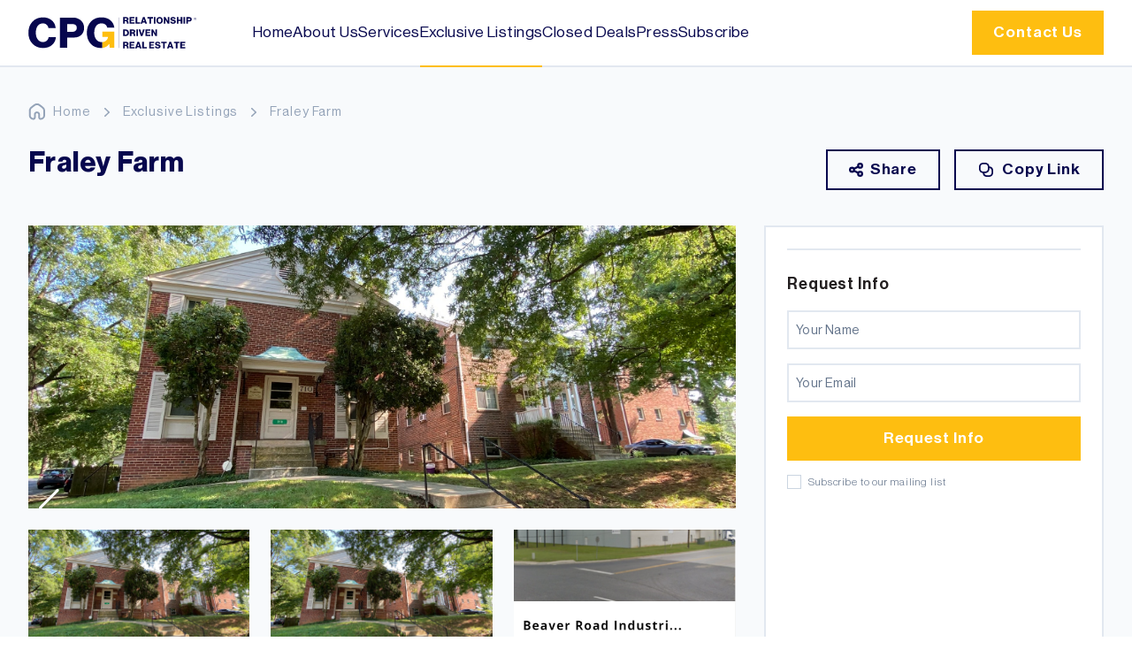

--- FILE ---
content_type: text/html; charset=UTF-8
request_url: https://cohnpropertygroup.com/property/fraley-farm/
body_size: 19325
content:
<!doctype html>
<html lang="en-US" prefix="og: https://ogp.me/ns#">

<head>
	<meta charset="UTF-8">
	<meta name="viewport" content="width=device-width, initial-scale=1">
	<link rel="profile" href="https://gmpg.org/xfn/11">

	<link rel="apple-touch-icon" sizes="180x180" href="https://cohnpropertygroup.com/wp-content/themes/cpg/icons/apple-touch-icon.png">
	<link rel="icon" type="image/png" sizes="32x32" href="https://cohnpropertygroup.com/wp-content/themes/cpg/icons/favicon-32x32.png">
	<link rel="icon" type="image/png" sizes="16x16" href="https://cohnpropertygroup.com/wp-content/themes/cpg/icons/favicon-16x16.png">
	<link rel="manifest" href="https://cohnpropertygroup.com/wp-content/themes/cpg/icons/site.webmanifest">
	<link rel="mask-icon" href="https://cohnpropertygroup.com/wp-content/themes/cpg/icons/safari-pinned-tab.svg" color="#07074e">
	<meta name="msapplication-TileColor" content="#ffffff">
	<meta name="theme-color" content="#ffffff">

	<style>
		[x-cloak] {
			display: none !important;
		}
	</style>

	<script src="https://unpkg.com/nprogress@0.2.0/nprogress.js"></script>
	<style>
		#nprogress {
			pointer-events: none;
		}

		#nprogress .bar {
			background: rgb(254 190 16);

			position: fixed;
			z-index: 1031;
			top: 0;
			left: 0;

			width: 100%;
			height: 2px;
		}

		#nprogress .peg {
			display: block;
			position: absolute;
			right: 0px;
			width: 100px;
			height: 100%;
			box-shadow: 0 0 10px rgb(254 190 16), 0 0 5px rgb(254 190 16);
			opacity: 1.0;

			-webkit-transform: rotate(3deg) translate(0px, -4px);
			-ms-transform: rotate(3deg) translate(0px, -4px);
			transform: rotate(3deg) translate(0px, -4px);
		}
	</style>

	<link rel="stylesheet" href="https://cohnpropertygroup.com/wp-content/themes/cpg/fonts/style.css">

		<style>img:is([sizes="auto" i], [sizes^="auto," i]) { contain-intrinsic-size: 3000px 1500px }</style>
	
<!-- Search Engine Optimization by Rank Math - https://rankmath.com/ -->
<title>Fraley Farm - Cohn Property Group</title>
<meta name="robots" content="index, follow, max-snippet:-1, max-video-preview:-1, max-image-preview:large"/>
<link rel="canonical" href="https://cohnpropertygroup.com/property/fraley-farm/" />
<meta property="og:locale" content="en_US" />
<meta property="og:type" content="article" />
<meta property="og:title" content="Fraley Farm - Cohn Property Group" />
<meta property="og:url" content="https://cohnpropertygroup.com/property/fraley-farm/" />
<meta property="og:site_name" content="Cohn Property Group" />
<meta property="og:updated_time" content="2024-12-04T20:12:36+00:00" />
<meta name="twitter:card" content="summary_large_image" />
<meta name="twitter:title" content="Fraley Farm - Cohn Property Group" />
<!-- /Rank Math WordPress SEO plugin -->

<link rel='dns-prefetch' href='//maps.googleapis.com' />
<script>
window._wpemojiSettings = {"baseUrl":"https:\/\/s.w.org\/images\/core\/emoji\/16.0.1\/72x72\/","ext":".png","svgUrl":"https:\/\/s.w.org\/images\/core\/emoji\/16.0.1\/svg\/","svgExt":".svg","source":{"concatemoji":"https:\/\/cohnpropertygroup.com\/wp-includes\/js\/wp-emoji-release.min.js?ver=6.8.3"}};
/*! This file is auto-generated */
!function(s,n){var o,i,e;function c(e){try{var t={supportTests:e,timestamp:(new Date).valueOf()};sessionStorage.setItem(o,JSON.stringify(t))}catch(e){}}function p(e,t,n){e.clearRect(0,0,e.canvas.width,e.canvas.height),e.fillText(t,0,0);var t=new Uint32Array(e.getImageData(0,0,e.canvas.width,e.canvas.height).data),a=(e.clearRect(0,0,e.canvas.width,e.canvas.height),e.fillText(n,0,0),new Uint32Array(e.getImageData(0,0,e.canvas.width,e.canvas.height).data));return t.every(function(e,t){return e===a[t]})}function u(e,t){e.clearRect(0,0,e.canvas.width,e.canvas.height),e.fillText(t,0,0);for(var n=e.getImageData(16,16,1,1),a=0;a<n.data.length;a++)if(0!==n.data[a])return!1;return!0}function f(e,t,n,a){switch(t){case"flag":return n(e,"\ud83c\udff3\ufe0f\u200d\u26a7\ufe0f","\ud83c\udff3\ufe0f\u200b\u26a7\ufe0f")?!1:!n(e,"\ud83c\udde8\ud83c\uddf6","\ud83c\udde8\u200b\ud83c\uddf6")&&!n(e,"\ud83c\udff4\udb40\udc67\udb40\udc62\udb40\udc65\udb40\udc6e\udb40\udc67\udb40\udc7f","\ud83c\udff4\u200b\udb40\udc67\u200b\udb40\udc62\u200b\udb40\udc65\u200b\udb40\udc6e\u200b\udb40\udc67\u200b\udb40\udc7f");case"emoji":return!a(e,"\ud83e\udedf")}return!1}function g(e,t,n,a){var r="undefined"!=typeof WorkerGlobalScope&&self instanceof WorkerGlobalScope?new OffscreenCanvas(300,150):s.createElement("canvas"),o=r.getContext("2d",{willReadFrequently:!0}),i=(o.textBaseline="top",o.font="600 32px Arial",{});return e.forEach(function(e){i[e]=t(o,e,n,a)}),i}function t(e){var t=s.createElement("script");t.src=e,t.defer=!0,s.head.appendChild(t)}"undefined"!=typeof Promise&&(o="wpEmojiSettingsSupports",i=["flag","emoji"],n.supports={everything:!0,everythingExceptFlag:!0},e=new Promise(function(e){s.addEventListener("DOMContentLoaded",e,{once:!0})}),new Promise(function(t){var n=function(){try{var e=JSON.parse(sessionStorage.getItem(o));if("object"==typeof e&&"number"==typeof e.timestamp&&(new Date).valueOf()<e.timestamp+604800&&"object"==typeof e.supportTests)return e.supportTests}catch(e){}return null}();if(!n){if("undefined"!=typeof Worker&&"undefined"!=typeof OffscreenCanvas&&"undefined"!=typeof URL&&URL.createObjectURL&&"undefined"!=typeof Blob)try{var e="postMessage("+g.toString()+"("+[JSON.stringify(i),f.toString(),p.toString(),u.toString()].join(",")+"));",a=new Blob([e],{type:"text/javascript"}),r=new Worker(URL.createObjectURL(a),{name:"wpTestEmojiSupports"});return void(r.onmessage=function(e){c(n=e.data),r.terminate(),t(n)})}catch(e){}c(n=g(i,f,p,u))}t(n)}).then(function(e){for(var t in e)n.supports[t]=e[t],n.supports.everything=n.supports.everything&&n.supports[t],"flag"!==t&&(n.supports.everythingExceptFlag=n.supports.everythingExceptFlag&&n.supports[t]);n.supports.everythingExceptFlag=n.supports.everythingExceptFlag&&!n.supports.flag,n.DOMReady=!1,n.readyCallback=function(){n.DOMReady=!0}}).then(function(){return e}).then(function(){var e;n.supports.everything||(n.readyCallback(),(e=n.source||{}).concatemoji?t(e.concatemoji):e.wpemoji&&e.twemoji&&(t(e.twemoji),t(e.wpemoji)))}))}((window,document),window._wpemojiSettings);
</script>
<style id='wp-emoji-styles-inline-css'>

	img.wp-smiley, img.emoji {
		display: inline !important;
		border: none !important;
		box-shadow: none !important;
		height: 1em !important;
		width: 1em !important;
		margin: 0 0.07em !important;
		vertical-align: -0.1em !important;
		background: none !important;
		padding: 0 !important;
	}
</style>
<link rel='stylesheet' id='wp-block-library-css' href='https://cohnpropertygroup.com/wp-includes/css/dist/block-library/style.min.css?ver=6.8.3' media='all' />
<style id='global-styles-inline-css'>
:root{--wp--preset--aspect-ratio--square: 1;--wp--preset--aspect-ratio--4-3: 4/3;--wp--preset--aspect-ratio--3-4: 3/4;--wp--preset--aspect-ratio--3-2: 3/2;--wp--preset--aspect-ratio--2-3: 2/3;--wp--preset--aspect-ratio--16-9: 16/9;--wp--preset--aspect-ratio--9-16: 9/16;--wp--preset--color--black: #000000;--wp--preset--color--cyan-bluish-gray: #abb8c3;--wp--preset--color--white: #ffffff;--wp--preset--color--pale-pink: #f78da7;--wp--preset--color--vivid-red: #cf2e2e;--wp--preset--color--luminous-vivid-orange: #ff6900;--wp--preset--color--luminous-vivid-amber: #fcb900;--wp--preset--color--light-green-cyan: #7bdcb5;--wp--preset--color--vivid-green-cyan: #00d084;--wp--preset--color--pale-cyan-blue: #8ed1fc;--wp--preset--color--vivid-cyan-blue: #0693e3;--wp--preset--color--vivid-purple: #9b51e0;--wp--preset--color--background: #ffffff;--wp--preset--color--foreground: #64748b;--wp--preset--color--primary: #07074E;--wp--preset--color--secondary: #1A468A;--wp--preset--color--tertiary: #FEBE10;--wp--preset--gradient--vivid-cyan-blue-to-vivid-purple: linear-gradient(135deg,rgba(6,147,227,1) 0%,rgb(155,81,224) 100%);--wp--preset--gradient--light-green-cyan-to-vivid-green-cyan: linear-gradient(135deg,rgb(122,220,180) 0%,rgb(0,208,130) 100%);--wp--preset--gradient--luminous-vivid-amber-to-luminous-vivid-orange: linear-gradient(135deg,rgba(252,185,0,1) 0%,rgba(255,105,0,1) 100%);--wp--preset--gradient--luminous-vivid-orange-to-vivid-red: linear-gradient(135deg,rgba(255,105,0,1) 0%,rgb(207,46,46) 100%);--wp--preset--gradient--very-light-gray-to-cyan-bluish-gray: linear-gradient(135deg,rgb(238,238,238) 0%,rgb(169,184,195) 100%);--wp--preset--gradient--cool-to-warm-spectrum: linear-gradient(135deg,rgb(74,234,220) 0%,rgb(151,120,209) 20%,rgb(207,42,186) 40%,rgb(238,44,130) 60%,rgb(251,105,98) 80%,rgb(254,248,76) 100%);--wp--preset--gradient--blush-light-purple: linear-gradient(135deg,rgb(255,206,236) 0%,rgb(152,150,240) 100%);--wp--preset--gradient--blush-bordeaux: linear-gradient(135deg,rgb(254,205,165) 0%,rgb(254,45,45) 50%,rgb(107,0,62) 100%);--wp--preset--gradient--luminous-dusk: linear-gradient(135deg,rgb(255,203,112) 0%,rgb(199,81,192) 50%,rgb(65,88,208) 100%);--wp--preset--gradient--pale-ocean: linear-gradient(135deg,rgb(255,245,203) 0%,rgb(182,227,212) 50%,rgb(51,167,181) 100%);--wp--preset--gradient--electric-grass: linear-gradient(135deg,rgb(202,248,128) 0%,rgb(113,206,126) 100%);--wp--preset--gradient--midnight: linear-gradient(135deg,rgb(2,3,129) 0%,rgb(40,116,252) 100%);--wp--preset--font-size--small: 13px;--wp--preset--font-size--medium: 20px;--wp--preset--font-size--large: 36px;--wp--preset--font-size--x-large: 42px;--wp--preset--spacing--20: 0.44rem;--wp--preset--spacing--30: 0.67rem;--wp--preset--spacing--40: 1rem;--wp--preset--spacing--50: 1.5rem;--wp--preset--spacing--60: 2.25rem;--wp--preset--spacing--70: 3.38rem;--wp--preset--spacing--80: 5.06rem;--wp--preset--shadow--natural: 6px 6px 9px rgba(0, 0, 0, 0.2);--wp--preset--shadow--deep: 12px 12px 50px rgba(0, 0, 0, 0.4);--wp--preset--shadow--sharp: 6px 6px 0px rgba(0, 0, 0, 0.2);--wp--preset--shadow--outlined: 6px 6px 0px -3px rgba(255, 255, 255, 1), 6px 6px rgba(0, 0, 0, 1);--wp--preset--shadow--crisp: 6px 6px 0px rgba(0, 0, 0, 1);}:root { --wp--style--global--content-size: 40rem;--wp--style--global--wide-size: 60rem; }:where(body) { margin: 0; }.wp-site-blocks > .alignleft { float: left; margin-right: 2em; }.wp-site-blocks > .alignright { float: right; margin-left: 2em; }.wp-site-blocks > .aligncenter { justify-content: center; margin-left: auto; margin-right: auto; }:where(.is-layout-flex){gap: 0.5em;}:where(.is-layout-grid){gap: 0.5em;}.is-layout-flow > .alignleft{float: left;margin-inline-start: 0;margin-inline-end: 2em;}.is-layout-flow > .alignright{float: right;margin-inline-start: 2em;margin-inline-end: 0;}.is-layout-flow > .aligncenter{margin-left: auto !important;margin-right: auto !important;}.is-layout-constrained > .alignleft{float: left;margin-inline-start: 0;margin-inline-end: 2em;}.is-layout-constrained > .alignright{float: right;margin-inline-start: 2em;margin-inline-end: 0;}.is-layout-constrained > .aligncenter{margin-left: auto !important;margin-right: auto !important;}.is-layout-constrained > :where(:not(.alignleft):not(.alignright):not(.alignfull)){max-width: var(--wp--style--global--content-size);margin-left: auto !important;margin-right: auto !important;}.is-layout-constrained > .alignwide{max-width: var(--wp--style--global--wide-size);}body .is-layout-flex{display: flex;}.is-layout-flex{flex-wrap: wrap;align-items: center;}.is-layout-flex > :is(*, div){margin: 0;}body .is-layout-grid{display: grid;}.is-layout-grid > :is(*, div){margin: 0;}body{padding-top: 0px;padding-right: 0px;padding-bottom: 0px;padding-left: 0px;}a:where(:not(.wp-element-button)){text-decoration: underline;}:root :where(.wp-element-button, .wp-block-button__link){background-color: #32373c;border-width: 0;color: #fff;font-family: inherit;font-size: inherit;line-height: inherit;padding: calc(0.667em + 2px) calc(1.333em + 2px);text-decoration: none;}.has-black-color{color: var(--wp--preset--color--black) !important;}.has-cyan-bluish-gray-color{color: var(--wp--preset--color--cyan-bluish-gray) !important;}.has-white-color{color: var(--wp--preset--color--white) !important;}.has-pale-pink-color{color: var(--wp--preset--color--pale-pink) !important;}.has-vivid-red-color{color: var(--wp--preset--color--vivid-red) !important;}.has-luminous-vivid-orange-color{color: var(--wp--preset--color--luminous-vivid-orange) !important;}.has-luminous-vivid-amber-color{color: var(--wp--preset--color--luminous-vivid-amber) !important;}.has-light-green-cyan-color{color: var(--wp--preset--color--light-green-cyan) !important;}.has-vivid-green-cyan-color{color: var(--wp--preset--color--vivid-green-cyan) !important;}.has-pale-cyan-blue-color{color: var(--wp--preset--color--pale-cyan-blue) !important;}.has-vivid-cyan-blue-color{color: var(--wp--preset--color--vivid-cyan-blue) !important;}.has-vivid-purple-color{color: var(--wp--preset--color--vivid-purple) !important;}.has-background-color{color: var(--wp--preset--color--background) !important;}.has-foreground-color{color: var(--wp--preset--color--foreground) !important;}.has-primary-color{color: var(--wp--preset--color--primary) !important;}.has-secondary-color{color: var(--wp--preset--color--secondary) !important;}.has-tertiary-color{color: var(--wp--preset--color--tertiary) !important;}.has-black-background-color{background-color: var(--wp--preset--color--black) !important;}.has-cyan-bluish-gray-background-color{background-color: var(--wp--preset--color--cyan-bluish-gray) !important;}.has-white-background-color{background-color: var(--wp--preset--color--white) !important;}.has-pale-pink-background-color{background-color: var(--wp--preset--color--pale-pink) !important;}.has-vivid-red-background-color{background-color: var(--wp--preset--color--vivid-red) !important;}.has-luminous-vivid-orange-background-color{background-color: var(--wp--preset--color--luminous-vivid-orange) !important;}.has-luminous-vivid-amber-background-color{background-color: var(--wp--preset--color--luminous-vivid-amber) !important;}.has-light-green-cyan-background-color{background-color: var(--wp--preset--color--light-green-cyan) !important;}.has-vivid-green-cyan-background-color{background-color: var(--wp--preset--color--vivid-green-cyan) !important;}.has-pale-cyan-blue-background-color{background-color: var(--wp--preset--color--pale-cyan-blue) !important;}.has-vivid-cyan-blue-background-color{background-color: var(--wp--preset--color--vivid-cyan-blue) !important;}.has-vivid-purple-background-color{background-color: var(--wp--preset--color--vivid-purple) !important;}.has-background-background-color{background-color: var(--wp--preset--color--background) !important;}.has-foreground-background-color{background-color: var(--wp--preset--color--foreground) !important;}.has-primary-background-color{background-color: var(--wp--preset--color--primary) !important;}.has-secondary-background-color{background-color: var(--wp--preset--color--secondary) !important;}.has-tertiary-background-color{background-color: var(--wp--preset--color--tertiary) !important;}.has-black-border-color{border-color: var(--wp--preset--color--black) !important;}.has-cyan-bluish-gray-border-color{border-color: var(--wp--preset--color--cyan-bluish-gray) !important;}.has-white-border-color{border-color: var(--wp--preset--color--white) !important;}.has-pale-pink-border-color{border-color: var(--wp--preset--color--pale-pink) !important;}.has-vivid-red-border-color{border-color: var(--wp--preset--color--vivid-red) !important;}.has-luminous-vivid-orange-border-color{border-color: var(--wp--preset--color--luminous-vivid-orange) !important;}.has-luminous-vivid-amber-border-color{border-color: var(--wp--preset--color--luminous-vivid-amber) !important;}.has-light-green-cyan-border-color{border-color: var(--wp--preset--color--light-green-cyan) !important;}.has-vivid-green-cyan-border-color{border-color: var(--wp--preset--color--vivid-green-cyan) !important;}.has-pale-cyan-blue-border-color{border-color: var(--wp--preset--color--pale-cyan-blue) !important;}.has-vivid-cyan-blue-border-color{border-color: var(--wp--preset--color--vivid-cyan-blue) !important;}.has-vivid-purple-border-color{border-color: var(--wp--preset--color--vivid-purple) !important;}.has-background-border-color{border-color: var(--wp--preset--color--background) !important;}.has-foreground-border-color{border-color: var(--wp--preset--color--foreground) !important;}.has-primary-border-color{border-color: var(--wp--preset--color--primary) !important;}.has-secondary-border-color{border-color: var(--wp--preset--color--secondary) !important;}.has-tertiary-border-color{border-color: var(--wp--preset--color--tertiary) !important;}.has-vivid-cyan-blue-to-vivid-purple-gradient-background{background: var(--wp--preset--gradient--vivid-cyan-blue-to-vivid-purple) !important;}.has-light-green-cyan-to-vivid-green-cyan-gradient-background{background: var(--wp--preset--gradient--light-green-cyan-to-vivid-green-cyan) !important;}.has-luminous-vivid-amber-to-luminous-vivid-orange-gradient-background{background: var(--wp--preset--gradient--luminous-vivid-amber-to-luminous-vivid-orange) !important;}.has-luminous-vivid-orange-to-vivid-red-gradient-background{background: var(--wp--preset--gradient--luminous-vivid-orange-to-vivid-red) !important;}.has-very-light-gray-to-cyan-bluish-gray-gradient-background{background: var(--wp--preset--gradient--very-light-gray-to-cyan-bluish-gray) !important;}.has-cool-to-warm-spectrum-gradient-background{background: var(--wp--preset--gradient--cool-to-warm-spectrum) !important;}.has-blush-light-purple-gradient-background{background: var(--wp--preset--gradient--blush-light-purple) !important;}.has-blush-bordeaux-gradient-background{background: var(--wp--preset--gradient--blush-bordeaux) !important;}.has-luminous-dusk-gradient-background{background: var(--wp--preset--gradient--luminous-dusk) !important;}.has-pale-ocean-gradient-background{background: var(--wp--preset--gradient--pale-ocean) !important;}.has-electric-grass-gradient-background{background: var(--wp--preset--gradient--electric-grass) !important;}.has-midnight-gradient-background{background: var(--wp--preset--gradient--midnight) !important;}.has-small-font-size{font-size: var(--wp--preset--font-size--small) !important;}.has-medium-font-size{font-size: var(--wp--preset--font-size--medium) !important;}.has-large-font-size{font-size: var(--wp--preset--font-size--large) !important;}.has-x-large-font-size{font-size: var(--wp--preset--font-size--x-large) !important;}
:where(.wp-block-post-template.is-layout-flex){gap: 1.25em;}:where(.wp-block-post-template.is-layout-grid){gap: 1.25em;}
:where(.wp-block-columns.is-layout-flex){gap: 2em;}:where(.wp-block-columns.is-layout-grid){gap: 2em;}
:root :where(.wp-block-pullquote){font-size: 1.5em;line-height: 1.6;}
</style>
<link rel='stylesheet' id='wp-components-css' href='https://cohnpropertygroup.com/wp-includes/css/dist/components/style.min.css?ver=6.8.3' media='all' />
<link rel='stylesheet' id='godaddy-styles-css' href='https://cohnpropertygroup.com/wp-content/mu-plugins/vendor/wpex/godaddy-launch/includes/Dependencies/GoDaddy/Styles/build/latest.css?ver=2.0.2' media='all' />
<link rel='stylesheet' id='cpg-style-css' href='https://cohnpropertygroup.com/wp-content/themes/cpg/style.css?ver=rxa7in' media='all' />
<script async defer src="https://maps.googleapis.com/maps/api/js?key=AIzaSyBuwjGgkOSzA09FVyLJq1D0QoDas-Amndo" id="google-maps-js"></script>
<link rel="https://api.w.org/" href="https://cohnpropertygroup.com/wp-json/" /><link rel="alternate" title="JSON" type="application/json" href="https://cohnpropertygroup.com/wp-json/wp/v2/property/915" /><meta name="generator" content="WordPress 6.8.3" />
<link rel='shortlink' href='https://cohnpropertygroup.com/?p=915' />
<link rel="alternate" title="oEmbed (JSON)" type="application/json+oembed" href="https://cohnpropertygroup.com/wp-json/oembed/1.0/embed?url=https%3A%2F%2Fcohnpropertygroup.com%2Fproperty%2Ffraley-farm%2F" />
<link rel="alternate" title="oEmbed (XML)" type="text/xml+oembed" href="https://cohnpropertygroup.com/wp-json/oembed/1.0/embed?url=https%3A%2F%2Fcohnpropertygroup.com%2Fproperty%2Ffraley-farm%2F&#038;format=xml" />
<meta name="google-site-verification" content="adIwfiQVAGXQiKqRsVbtm9oUSrgEjfId6dj59RhdnTw" /><link rel="icon" href="https://cohnpropertygroup.com/wp-content/uploads/2024/11/cropped-Website-icon-1-32x32.jpg" sizes="32x32" />
<link rel="icon" href="https://cohnpropertygroup.com/wp-content/uploads/2024/11/cropped-Website-icon-1-192x192.jpg" sizes="192x192" />
<link rel="apple-touch-icon" href="https://cohnpropertygroup.com/wp-content/uploads/2024/11/cropped-Website-icon-1-180x180.jpg" />
<meta name="msapplication-TileImage" content="https://cohnpropertygroup.com/wp-content/uploads/2024/11/cropped-Website-icon-1-270x270.jpg" />
</head>

<body class="wp-singular property-template-default single single-property postid-915 wp-embed-responsive wp-theme-cpg">

	
	<div id="page" class="w-full bg-gray-50 max-w-[1920px] text-base mx-auto min-h-screen flex flex-col tracking-wider">
		<a href="#content" class="sr-only">
			Skip to content		</a>

		
<header id="masthead" class="w-full bg-white border-b-2">
	<div class="container flex items-center justify-between py-4 lg:py-0">
		<div class="flex items-center">
			<a class="hover:opacity-70 duration-300 mr-10 xl:mr-16" href="https://cohnpropertygroup.com/"
				rel="home">
				<svg class="h-9" title="Cohn Property Group" xmlns="http://www.w3.org/2000/svg" fill="none"
					viewBox="0 0 917 174">
					<path fill="#07074E"
						d="M79.855 170.556c-23.334 0-42.4-7.833-57.2-23.5-14.734-15.6-22.1-35.567-22.1-59.9 0-24.267 7.266-44.333 21.8-60.2 14.533-15.867 33.633-23.8 57.3-23.8 18.266 0 33.566 4.7 45.9 14.1 13.933 10.533 21.933 25.3 24 44.3h-39.8c-1-7.333-4.2-13.4-9.6-18.2-5.4-4.8-12.3-7.2-20.7-7.2-12.6 0-22.167 4.7-28.7 14.1-6.467 9.333-9.7 21.633-9.7 36.9 0 15 3.5 27.233 10.5 36.7 7.066 9.4 16.433 14.1 28.1 14.1 8.666 0 15.833-2.467 21.5-7.4 5.6-4.933 8.833-11.367 9.7-19.3h39.8c-1.2 16.2-7.634 29.9-19.3 41.1-12.6 12.133-29.767 18.2-51.5 18.2Z" />
					<path fill="#07074E" fill-rule="evenodd"
						d="M172.055 169.656V4.256h72.3c18.8 0 33.5 7 43.9 16.9 10.8 10 16.2 23.167 16.2 39.5 0 15.6-5 28.267-15 38-9.934 9.733-23.067 14.6-39.4 14.6h-37.6v56.4h-40.4Zm40.5-87.9h29.4c7.066 0 12.566-1.933 16.5-5.8 4-3.867 6-9.033 6-15.5 0-6.467-2-11.533-6-15.2-3.934-3.667-9.434-5.5-16.5-5.5h-29.4v42Z"
						clip-rule="evenodd" />
					<path fill="#07074E"
						d="M469.655 58.856h-38.7c-1.5-6.7-5-12.2-10.5-16.5-5.4-4.3-12.4-6.4-20.7-6.4-12.933 0-22.8 4.733-29.6 14.2-6.8 9.4-10.3 21.7-10.3 37.1 0 11.9 2.4 22.1 7.1 30.6 1.1 2.2 2.5 4.2 4 6.2 7.3 9.6 17.1 14.4 29.4 14.4 1.266 0 2.5-.067 3.7-.2v31.9c-2.6.3-5.3.4-8.2.4-22.734 0-41-7.467-54.8-22.4-.733-.8-1.433-1.6-2.1-2.4-13-15.3-19.5-34.9-19.5-58.5 0-25.933 7.933-46.867 23.8-62.8 13.933-14.2 32.3-21.3 55.1-21.3 20.2 0 36.5 5 48.8 14.9 12.267 10 19.767 23.6 22.5 40.8Z" />
					<path fill="#FEBE10"
						d="M469.655 80.656v89h-25.2l-2.5-22h-.5c-8.5 13.2-20.9 20.7-37.4 22.5v-31.9c8.266-.6 15.1-3.333 20.5-8.2 6.2-5.467 9.766-12.033 10.7-19.7v-.5h-31.2v-29.2h65.6Z" />
					<path fill="#07074E" fill-rule="evenodd"
						d="M517.355 37.456v-35.8h17.1c3.667 0 6.667.933 9 2.8 2.333 1.8 3.5 4.3 3.5 7.5 0 4.333-2.067 7.233-6.2 8.7v.1c3 1 4.733 3.2 5.2 6.6.2 1.133.333 2.567.4 4.3.133 1.733.266 3.033.4 3.9.133.8.367 1.267.7 1.4v.5h-8.6c-.267-.2-.467-.7-.6-1.5-.134-.8-.267-1.933-.4-3.4-.067-1.467-.167-2.6-.3-3.4-.467-3.4-2.467-5.1-6-5.1h-5.3v13.4h-8.9Zm8.8-20h6.7c1.733 0 3.033-.367 3.9-1.1.933-.8 1.4-1.867 1.4-3.2 0-1.333-.434-2.4-1.3-3.2-.867-.867-2.134-1.3-3.8-1.3h-6.9v8.8Z"
						clip-rule="evenodd" />
					<path fill="#07074E"
						d="M552.555 37.456v-35.8h27.1v7.3h-18.3v6.4h15.7v6.9h-15.7v7.7h18.6v7.5h-27.4ZM585.555 37.456v-35.8h8.8v28.3h16.1v7.5h-24.9Z" />
					<path fill="#07074E" fill-rule="evenodd"
						d="m612.855 37.456 12.9-35.8h9.1l12.9 35.8h-9.3l-2.1-6.5h-12.5l-2.1 6.5h-8.9Zm13-12.8h8.4l-2.7-8.7-1.4-5h-.1c-.534 2.133-1 3.8-1.4 5l-2.8 8.7Z"
						clip-rule="evenodd" />
					<path fill="#07074E"
						d="M660.655 37.456v-28.3h-10.4v-7.5h29.7v7.5h-10.5v28.3h-8.8ZM684.955 37.456v-35.8h8.8v35.8h-8.8Z" />
					<path fill="#07074E" fill-rule="evenodd"
						d="M729.355 33.056c-3.267 3.467-7.567 5.2-12.9 5.2s-9.6-1.733-12.8-5.2c-3.2-3.533-4.8-8-4.8-13.4 0-5.467 1.6-9.933 4.8-13.4 3.2-3.533 7.467-5.3 12.8-5.3 5.333 0 9.633 1.767 12.9 5.3 3.2 3.467 4.8 7.933 4.8 13.4 0 5.4-1.6 9.867-4.8 13.4Zm-12.8-2c2.8 0 4.933-1.033 6.4-3.1 1.467-2.133 2.2-4.9 2.2-8.3 0-3.4-.733-6.167-2.2-8.3-1.467-2.133-3.6-3.2-6.4-3.2-2.8 0-4.967 1.067-6.5 3.2-1.467 2.133-2.2 4.9-2.2 8.3 0 3.333.733 6.067 2.2 8.2 1.533 2.133 3.7 3.2 6.5 3.2Z"
						clip-rule="evenodd" />
					<path fill="#07074E"
						d="M739.255 37.456v-35.8h8.9l10.6 18 2.4 4.5h.1c-.067-2.867-.1-4.7-.1-5.5v-17h8.7v35.8h-8.9l-10.5-17.7-2.6-4.8h-.1c.066 3.067.1 5 .1 5.8v16.7h-8.6ZM790.555 38.256c-4.8 0-8.634-1.033-11.5-3.1-2.867-2.067-4.334-5.067-4.4-9h8.9c.333 3.4 2.666 5.1 7 5.1 1.6 0 2.933-.3 4-.9 1.133-.6 1.7-1.533 1.7-2.8 0-.867-.334-1.6-1-2.2-.734-.6-1.467-1-2.2-1.2-.667-.267-2-.633-4-1.1l-.2-.1h-.2c-.067-.067-.133-.1-.2-.1a86.686 86.686 0 0 1-3.8-.9 64.705 64.705 0 0 1-3.3-1.3c-1.267-.6-2.267-1.267-3-2-.734-.667-1.367-1.567-1.9-2.7-.467-1.2-.7-2.5-.7-3.9 0-3.667 1.3-6.433 3.9-8.3 2.6-1.8 6.033-2.7 10.3-2.7 4.067 0 7.366.933 9.9 2.8 2.6 1.867 4 4.6 4.2 8.2h-8.7c-.134-1.4-.7-2.467-1.7-3.2-1-.733-2.334-1.1-4-1.1-1.534 0-2.8.3-3.8.9-.934.6-1.4 1.4-1.4 2.4 0 1.133.566 1.967 1.7 2.5 1.133.533 3.266 1.133 6.4 1.8 2 .467 3.633.933 4.9 1.4 1.267.467 2.533 1.1 3.8 1.9 1.333.867 2.333 1.967 3 3.3.666 1.267 1 2.833 1 4.7 0 3.6-1.4 6.433-4.2 8.5-2.734 2.067-6.234 3.1-10.5 3.1ZM810.455 37.456v-35.8h8.8v13.6h12.6v-13.6h8.8v35.8h-8.8v-14.9h-12.6v14.9h-8.8ZM847.255 37.456v-35.8h8.8v35.8h-8.8Z" />
					<path fill="#07074E" fill-rule="evenodd"
						d="M862.555 37.456v-35.8h16.1c4.2 0 7.467 1.1 9.8 3.3 2.4 2.267 3.6 5.2 3.6 8.8 0 3.467-1.134 6.3-3.4 8.5-2.2 2.133-5.1 3.2-8.7 3.2h-8.4v12h-9Zm9-19h6.6c1.533 0 2.733-.433 3.6-1.3.933-.867 1.4-2 1.4-3.4 0-1.467-.467-2.6-1.4-3.4-.867-.8-2.067-1.2-3.6-1.2h-6.6v9.3ZM517.355 105.056v-35.8h15.3c4.933 0 8.933 1.667 12 5 3 3.267 4.5 7.633 4.5 13.1 0 6.467-2.067 11.267-6.2 14.4-2.867 2.2-6.5 3.3-10.9 3.3h-14.7Zm8.9-7.5h5.2c2.867 0 5.033-.867 6.5-2.6 1.533-1.733 2.3-4.267 2.3-7.6 0-3.267-.767-5.867-2.3-7.8-1.533-1.933-3.667-2.9-6.4-2.9h-5.3v20.9ZM554.255 105.056v-35.8h17.1c3.666 0 6.666.9 9 2.7 2.333 1.867 3.5 4.4 3.5 7.6 0 4.333-2.067 7.233-6.2 8.7v.1c3 1 4.733 3.2 5.2 6.6.2 1.133.333 2.567.4 4.3.066 1.733.166 3 .3 3.8.133.867.4 1.367.8 1.5v.5h-8.6c-.267-.2-.5-.7-.7-1.5-.134-.8-.234-1.933-.3-3.4-.134-1.467-.267-2.6-.4-3.4-.467-3.4-2.433-5.1-5.9-5.1h-5.4v13.4h-8.8Zm8.9-20h6.6c1.733 0 3.066-.367 4-1.1.866-.8 1.3-1.867 1.3-3.2 0-1.333-.434-2.433-1.3-3.3-.867-.8-2.133-1.2-3.8-1.2h-6.8v8.8Z"
						clip-rule="evenodd" />
					<path fill="#07074E"
						d="M589.455 105.056v-35.8h8.8v35.8h-8.8ZM614.055 105.056l-11.8-35.8h9.2l5.6 18.8 1.6 6.3h.1c.6-2.467 1.167-4.567 1.7-6.3l5.5-18.8h9l-11.8 35.8h-9.1ZM638.955 105.056v-35.8h27.1v7.3h-18.3v6.4h15.7v6.9h-15.7v7.7h18.6v7.5h-27.4ZM671.955 105.056v-35.8h8.9l10.6 18 2.4 4.5h.1c-.067-2.867-.1-4.7-.1-5.5v-17h8.7v35.8h-8.9l-10.5-17.7-2.6-4.8h-.1c.067 3.067.1 5 .1 5.8v16.7h-8.6Z" />
					<path fill="#07074E" fill-rule="evenodd"
						d="M517.355 172.556v-35.7h17.1c3.667 0 6.667.9 9 2.7 2.333 1.867 3.5 4.4 3.5 7.6 0 4.333-2.067 7.2-6.2 8.6v.2c3 1 4.733 3.167 5.2 6.5.2 1.2.333 2.667.4 4.4.133 1.667.266 2.933.4 3.8.133.867.367 1.367.7 1.5v.4h-8.6c-.267-.133-.467-.6-.6-1.4-.134-.8-.267-1.933-.4-3.4-.067-1.467-.167-2.633-.3-3.5-.467-3.4-2.467-5.067-6-5h-5.3v13.3h-8.9Zm8.8-19.9h6.7c1.733 0 3.033-.4 3.9-1.2.933-.733 1.4-1.8 1.4-3.2 0-1.267-.434-2.333-1.3-3.2-.867-.8-2.134-1.2-3.8-1.2h-6.9v8.8Z"
						clip-rule="evenodd" />
					<path fill="#07074E"
						d="M552.555 172.556v-35.7h27.1v7.3h-18.3v6.4h15.7v6.9h-15.7v7.6h18.6v7.5h-27.4Z" />
					<path fill="#07074E" fill-rule="evenodd"
						d="m583.055 172.556 12.8-35.7h9.1l12.9 35.7h-9.3l-2.1-6.4h-12.5l-2 6.4h-8.9Zm13-12.8h8.4l-2.7-8.6-1.4-5.1h-.1c-.6 2.2-1.1 3.9-1.5 5.1l-2.7 8.6Z"
						clip-rule="evenodd" />
					<path fill="#07074E"
						d="M621.955 172.556v-35.7h8.9v28.2h16v7.5h-24.9ZM659.555 172.556v-35.7h27.1v7.3h-18.2v6.4h15.6v6.9h-15.6v7.6h18.5v7.5h-27.4ZM706.855 173.456c-4.867 0-8.734-1.033-11.6-3.1-2.8-2.067-4.267-5.067-4.4-9h8.9c.4 3.4 2.733 5.1 7 5.1 1.6 0 2.966-.3 4.1-.9 1.133-.6 1.7-1.567 1.7-2.9 0-.8-.367-1.5-1.1-2.1-.667-.6-1.367-1.033-2.1-1.3-.734-.2-2.1-.533-4.1-1-.067-.067-.134-.1-.2-.1l-.1-.1h-.2c-1.534-.333-2.8-.667-3.8-1-1-.267-2.134-.7-3.4-1.3-1.2-.533-2.167-1.167-2.9-1.9-.734-.733-1.367-1.667-1.9-2.8-.534-1.133-.8-2.4-.8-3.8 0-3.733 1.3-6.5 3.9-8.3 2.666-1.8 6.1-2.7 10.3-2.7 4.066 0 7.4.9 10 2.7 2.6 1.933 3.966 4.7 4.1 8.3h-8.6c-.2-1.4-.8-2.467-1.8-3.2-1-.8-2.334-1.2-4-1.2-1.534 0-2.767.333-3.7 1-.934.6-1.4 1.4-1.4 2.4 0 1.133.567 1.967 1.7 2.5 1.133.533 3.266 1.133 6.4 1.8 1.933.467 3.533.933 4.8 1.4 1.266.467 2.566 1.1 3.9 1.9 1.333.867 2.3 1.933 2.9 3.2.667 1.333 1 2.9 1 4.7 0 3.667-1.367 6.533-4.1 8.6-2.734 2.067-6.234 3.1-10.5 3.1ZM735.455 172.556v-28.2h-10.4v-7.5h29.8v7.5h-10.5v28.2h-8.9Z" />
					<path fill="#07074E" fill-rule="evenodd"
						d="m757.255 172.556 12.8-35.7h9.1l12.9 35.7h-9.3l-2.1-6.4h-12.5l-2 6.4h-8.9Zm13-12.8h8.4l-2.7-8.6-1.4-5.1h-.1c-.6 2.2-1.1 3.9-1.5 5.1l-2.7 8.6Z"
						clip-rule="evenodd" />
					<path fill="#07074E"
						d="M804.955 172.556v-28.2h-10.4v-7.5h29.8v7.5h-10.5v28.2h-8.9ZM829.255 172.556v-35.7h27.1v7.3h-18.3v6.4h15.7v6.9h-15.7v7.6h18.6v7.5h-27.4Z" />
					<path fill="#07074E" fill-rule="evenodd"
						d="M910.255 4.256a6.7 6.7 0 0 1 0 13.4c-3.7 0-6.8-3-6.8-6.7s3.1-6.7 6.8-6.7Zm0 12.5c3.3 0 5.7-2.5 5.7-5.8s-2.4-5.8-5.7-5.8c-3.3 0-5.7 2.5-5.7 5.8s2.4 5.8 5.7 5.8Zm.8-9.6c2 0 2.6.8 2.6 2 0 1.5-1 2-2.3 2.1l2.3 3.4h-1.1l-2.2-3.4h-1.7v3.4h-.9v-7.5h3.3Zm-2.4 3.3h1.4c1.1 0 2.7.2 2.7-1.3 0-1.2-1-1.3-1.9-1.3h-2.2v2.6Z"
						clip-rule="evenodd" />
					<path fill="#07074E" d="M494.255 170.556h-1V3.956h1v166.6Z" />
				</svg>
			</a>

			<nav class="hidden lg:block" id="site-navigation"
				aria-label="Main Navigation">
				<div class="menu-header-menu-container"><ul id="primary-menu" class="flex flex-wrap justify-center gap-4 xl:gap-6 text-primary font-medium tracking-wide"><li id="menu-item-1024" class="home-menu-item menu-item menu-item-type-post_type menu-item-object-page menu-item-home menu-item-1024" x-data="{ open: false }" @mouseenter="open = true" @mouseleave="open = false"><span class="hover:text-tertiary duration-300"><a href="https://cohnpropertygroup.com/">Home</a></span></li>
<li id="menu-item-1025" class="about-menu-item menu-item menu-item-type-post_type menu-item-object-page menu-item-1025" x-data="{ open: false }" @mouseenter="open = true" @mouseleave="open = false"><span class="hover:text-tertiary duration-300"><a href="https://cohnpropertygroup.com/about-us/">About Us</a></span></li>
<li id="menu-item-1030" class="services-menu-item menu-item menu-item-type-post_type menu-item-object-page menu-item-has-children menu-item-1030" x-data="{ open: false }" @mouseenter="open = true" @mouseleave="open = false"><span class="hover:text-tertiary duration-300"><a href="https://cohnpropertygroup.com/services/">Services</a></span>
<div x-cloak x-show="open" class="absolute z-40 w-full max-w-xs bg-transparent pt-[32px]" x-transition:enter="transition ease-out duration-200" x-transition:enter-start="opacity-0 transform scale-95" x-transition:enter-end="opacity-100 transform scale-100" x-transition:leave="transition ease-in duration-150" x-transition:leave-start="opacity-100 transform scale-100" x-transition:leave-end="opacity-0 transform scale-95"><ul class="bg-white p-4 border-2 border-gray-200 rounded-lg space-y-2">
	<li id="menu-item-1034" class="menu-item menu-item-type-post_type menu-item-object-service menu-item-1034" x-data="{ open: false }" @mouseenter="open = true" @mouseleave="open = false"><span class="hover:text-tertiary duration-300"><a href="https://cohnpropertygroup.com/service/investment-sales/">Investment Sales</a></span></li>
	<li id="menu-item-1033" class="menu-item menu-item-type-post_type menu-item-object-service menu-item-1033" x-data="{ open: false }" @mouseenter="open = true" @mouseleave="open = false"><span class="hover:text-tertiary duration-300"><a href="https://cohnpropertygroup.com/service/land-sales/">Land Sales</a></span></li>
	<li id="menu-item-1032" class="menu-item menu-item-type-post_type menu-item-object-service menu-item-1032" x-data="{ open: false }" @mouseenter="open = true" @mouseleave="open = false"><span class="hover:text-tertiary duration-300"><a href="https://cohnpropertygroup.com/service/1031-exchange/">1031 Exchange</a></span></li>
	<li id="menu-item-1031" class="menu-item menu-item-type-post_type menu-item-object-service menu-item-1031" x-data="{ open: false }" @mouseenter="open = true" @mouseleave="open = false"><span class="hover:text-tertiary duration-300"><a href="https://cohnpropertygroup.com/service/investment-management/">Investment Management</a></span></li>
</ul></div>
</li>
<li id="menu-item-1028" class="exclusive-listings-menu-item menu-item menu-item-type-post_type menu-item-object-page menu-item-1028" x-data="{ open: false }" @mouseenter="open = true" @mouseleave="open = false"><span class="hover:text-tertiary duration-300"><a href="https://cohnpropertygroup.com/exclusive-listings/">Exclusive Listings</a></span></li>
<li id="menu-item-1026" class="closed-deals-menu-item menu-item menu-item-type-post_type menu-item-object-page menu-item-1026" x-data="{ open: false }" @mouseenter="open = true" @mouseleave="open = false"><span class="hover:text-tertiary duration-300"><a href="https://cohnpropertygroup.com/closed-deals/">Closed Deals</a></span></li>
<li id="menu-item-1029" class="press-menu-item menu-item menu-item-type-post_type menu-item-object-page menu-item-1029" x-data="{ open: false }" @mouseenter="open = true" @mouseleave="open = false"><span class="hover:text-tertiary duration-300"><a href="https://cohnpropertygroup.com/press/">Press</a></span></li>
<li id="menu-item-1947" class="menu-item menu-item-type-custom menu-item-object-custom menu-item-1947" x-data="{ open: false }" @mouseenter="open = true" @mouseleave="open = false"><span class="hover:text-tertiary duration-300"><a href="http://eepurl.com/hMF-p5">Subscribe</a></span></li>
</ul></div>			</nav><!-- #site-navigation -->
		</div>

		<div>
			<a href="/contact-us" class="button-primary hidden lg:inline-block">
				Contact Us
			</a>

					<div x-data="{open: false}">
			<div class="-my-2 -mr-2 lg:hidden">
				<button type="button"
					class="inline-flex items-center justify-center bg-white p-2 text-gray-400 hover:bg-gray-100 hover:text-gray-500 focus:outline-none focus:ring-2 focus:ring-inset focus:ring-primary"
					@click="open = !open" @mousedown="if (open) $event.preventDefault()" aria-expanded="false"
					:aria-expanded="open.toString()">
					<span class="sr-only">Open menu</span>
					<svg class="h-6 w-6" x-description="Heroicon name: outline/bars-3"
						xmlns="http://www.w3.org/2000/svg" fill="none" viewBox="0 0 24 24" stroke-width="1.5"
						stroke="currentColor" aria-hidden="true">
						<path stroke-linecap="round" stroke-linejoin="round"
							d="M3.75 6.75h16.5M3.75 12h16.5m-16.5 5.25h16.5"></path>
					</svg>
				</button>
			</div>

			<div x-show="open" x-transition:enter="duration-200 ease-out" x-transition:enter-start="opacity-0 scale-95"
				x-transition:enter-end="opacity-100 scale-100" x-transition:leave="duration-100 ease-in"
				x-transition:leave-start="opacity-100 scale-100" x-transition:leave-end="opacity-0 scale-95"
				x-description="Mobile menu, show/hide based on mobile menu state."
				class="absolute inset-x-0 z-50 top-0 origin-top-right transform p-2 transition lg:hidden" x-ref="panel"
				@click.away="open = false">
				<div class="divide-y-2 divide-gray-50 bg-white shadow-lg ring-1 ring-black ring-opacity-5">
					<div class="px-5 pt-5 pb-6">
						<div class="flex items-center justify-between">
							<div>
								<svg class="h-8 w-auto" title="Cohn Property Group" xmlns="http://www.w3.org/2000/svg"
												fill="none" viewBox="0 0 917 174">
												<path fill="#07074E"
													d="M79.855 170.556c-23.334 0-42.4-7.833-57.2-23.5-14.734-15.6-22.1-35.567-22.1-59.9 0-24.267 7.266-44.333 21.8-60.2 14.533-15.867 33.633-23.8 57.3-23.8 18.266 0 33.566 4.7 45.9 14.1 13.933 10.533 21.933 25.3 24 44.3h-39.8c-1-7.333-4.2-13.4-9.6-18.2-5.4-4.8-12.3-7.2-20.7-7.2-12.6 0-22.167 4.7-28.7 14.1-6.467 9.333-9.7 21.633-9.7 36.9 0 15 3.5 27.233 10.5 36.7 7.066 9.4 16.433 14.1 28.1 14.1 8.666 0 15.833-2.467 21.5-7.4 5.6-4.933 8.833-11.367 9.7-19.3h39.8c-1.2 16.2-7.634 29.9-19.3 41.1-12.6 12.133-29.767 18.2-51.5 18.2Z" />
												<path fill="#07074E" fill-rule="evenodd"
													d="M172.055 169.656V4.256h72.3c18.8 0 33.5 7 43.9 16.9 10.8 10 16.2 23.167 16.2 39.5 0 15.6-5 28.267-15 38-9.934 9.733-23.067 14.6-39.4 14.6h-37.6v56.4h-40.4Zm40.5-87.9h29.4c7.066 0 12.566-1.933 16.5-5.8 4-3.867 6-9.033 6-15.5 0-6.467-2-11.533-6-15.2-3.934-3.667-9.434-5.5-16.5-5.5h-29.4v42Z"
													clip-rule="evenodd" />
												<path fill="#07074E"
													d="M469.655 58.856h-38.7c-1.5-6.7-5-12.2-10.5-16.5-5.4-4.3-12.4-6.4-20.7-6.4-12.933 0-22.8 4.733-29.6 14.2-6.8 9.4-10.3 21.7-10.3 37.1 0 11.9 2.4 22.1 7.1 30.6 1.1 2.2 2.5 4.2 4 6.2 7.3 9.6 17.1 14.4 29.4 14.4 1.266 0 2.5-.067 3.7-.2v31.9c-2.6.3-5.3.4-8.2.4-22.734 0-41-7.467-54.8-22.4-.733-.8-1.433-1.6-2.1-2.4-13-15.3-19.5-34.9-19.5-58.5 0-25.933 7.933-46.867 23.8-62.8 13.933-14.2 32.3-21.3 55.1-21.3 20.2 0 36.5 5 48.8 14.9 12.267 10 19.767 23.6 22.5 40.8Z" />
												<path fill="#FEBE10"
													d="M469.655 80.656v89h-25.2l-2.5-22h-.5c-8.5 13.2-20.9 20.7-37.4 22.5v-31.9c8.266-.6 15.1-3.333 20.5-8.2 6.2-5.467 9.766-12.033 10.7-19.7v-.5h-31.2v-29.2h65.6Z" />
												<path fill="#07074E" fill-rule="evenodd"
													d="M517.355 37.456v-35.8h17.1c3.667 0 6.667.933 9 2.8 2.333 1.8 3.5 4.3 3.5 7.5 0 4.333-2.067 7.233-6.2 8.7v.1c3 1 4.733 3.2 5.2 6.6.2 1.133.333 2.567.4 4.3.133 1.733.266 3.033.4 3.9.133.8.367 1.267.7 1.4v.5h-8.6c-.267-.2-.467-.7-.6-1.5-.134-.8-.267-1.933-.4-3.4-.067-1.467-.167-2.6-.3-3.4-.467-3.4-2.467-5.1-6-5.1h-5.3v13.4h-8.9Zm8.8-20h6.7c1.733 0 3.033-.367 3.9-1.1.933-.8 1.4-1.867 1.4-3.2 0-1.333-.434-2.4-1.3-3.2-.867-.867-2.134-1.3-3.8-1.3h-6.9v8.8Z"
													clip-rule="evenodd" />
												<path fill="#07074E"
													d="M552.555 37.456v-35.8h27.1v7.3h-18.3v6.4h15.7v6.9h-15.7v7.7h18.6v7.5h-27.4ZM585.555 37.456v-35.8h8.8v28.3h16.1v7.5h-24.9Z" />
												<path fill="#07074E" fill-rule="evenodd"
													d="m612.855 37.456 12.9-35.8h9.1l12.9 35.8h-9.3l-2.1-6.5h-12.5l-2.1 6.5h-8.9Zm13-12.8h8.4l-2.7-8.7-1.4-5h-.1c-.534 2.133-1 3.8-1.4 5l-2.8 8.7Z"
													clip-rule="evenodd" />
												<path fill="#07074E"
													d="M660.655 37.456v-28.3h-10.4v-7.5h29.7v7.5h-10.5v28.3h-8.8ZM684.955 37.456v-35.8h8.8v35.8h-8.8Z" />
												<path fill="#07074E" fill-rule="evenodd"
													d="M729.355 33.056c-3.267 3.467-7.567 5.2-12.9 5.2s-9.6-1.733-12.8-5.2c-3.2-3.533-4.8-8-4.8-13.4 0-5.467 1.6-9.933 4.8-13.4 3.2-3.533 7.467-5.3 12.8-5.3 5.333 0 9.633 1.767 12.9 5.3 3.2 3.467 4.8 7.933 4.8 13.4 0 5.4-1.6 9.867-4.8 13.4Zm-12.8-2c2.8 0 4.933-1.033 6.4-3.1 1.467-2.133 2.2-4.9 2.2-8.3 0-3.4-.733-6.167-2.2-8.3-1.467-2.133-3.6-3.2-6.4-3.2-2.8 0-4.967 1.067-6.5 3.2-1.467 2.133-2.2 4.9-2.2 8.3 0 3.333.733 6.067 2.2 8.2 1.533 2.133 3.7 3.2 6.5 3.2Z"
													clip-rule="evenodd" />
												<path fill="#07074E"
													d="M739.255 37.456v-35.8h8.9l10.6 18 2.4 4.5h.1c-.067-2.867-.1-4.7-.1-5.5v-17h8.7v35.8h-8.9l-10.5-17.7-2.6-4.8h-.1c.066 3.067.1 5 .1 5.8v16.7h-8.6ZM790.555 38.256c-4.8 0-8.634-1.033-11.5-3.1-2.867-2.067-4.334-5.067-4.4-9h8.9c.333 3.4 2.666 5.1 7 5.1 1.6 0 2.933-.3 4-.9 1.133-.6 1.7-1.533 1.7-2.8 0-.867-.334-1.6-1-2.2-.734-.6-1.467-1-2.2-1.2-.667-.267-2-.633-4-1.1l-.2-.1h-.2c-.067-.067-.133-.1-.2-.1a86.686 86.686 0 0 1-3.8-.9 64.705 64.705 0 0 1-3.3-1.3c-1.267-.6-2.267-1.267-3-2-.734-.667-1.367-1.567-1.9-2.7-.467-1.2-.7-2.5-.7-3.9 0-3.667 1.3-6.433 3.9-8.3 2.6-1.8 6.033-2.7 10.3-2.7 4.067 0 7.366.933 9.9 2.8 2.6 1.867 4 4.6 4.2 8.2h-8.7c-.134-1.4-.7-2.467-1.7-3.2-1-.733-2.334-1.1-4-1.1-1.534 0-2.8.3-3.8.9-.934.6-1.4 1.4-1.4 2.4 0 1.133.566 1.967 1.7 2.5 1.133.533 3.266 1.133 6.4 1.8 2 .467 3.633.933 4.9 1.4 1.267.467 2.533 1.1 3.8 1.9 1.333.867 2.333 1.967 3 3.3.666 1.267 1 2.833 1 4.7 0 3.6-1.4 6.433-4.2 8.5-2.734 2.067-6.234 3.1-10.5 3.1ZM810.455 37.456v-35.8h8.8v13.6h12.6v-13.6h8.8v35.8h-8.8v-14.9h-12.6v14.9h-8.8ZM847.255 37.456v-35.8h8.8v35.8h-8.8Z" />
												<path fill="#07074E" fill-rule="evenodd"
													d="M862.555 37.456v-35.8h16.1c4.2 0 7.467 1.1 9.8 3.3 2.4 2.267 3.6 5.2 3.6 8.8 0 3.467-1.134 6.3-3.4 8.5-2.2 2.133-5.1 3.2-8.7 3.2h-8.4v12h-9Zm9-19h6.6c1.533 0 2.733-.433 3.6-1.3.933-.867 1.4-2 1.4-3.4 0-1.467-.467-2.6-1.4-3.4-.867-.8-2.067-1.2-3.6-1.2h-6.6v9.3ZM517.355 105.056v-35.8h15.3c4.933 0 8.933 1.667 12 5 3 3.267 4.5 7.633 4.5 13.1 0 6.467-2.067 11.267-6.2 14.4-2.867 2.2-6.5 3.3-10.9 3.3h-14.7Zm8.9-7.5h5.2c2.867 0 5.033-.867 6.5-2.6 1.533-1.733 2.3-4.267 2.3-7.6 0-3.267-.767-5.867-2.3-7.8-1.533-1.933-3.667-2.9-6.4-2.9h-5.3v20.9ZM554.255 105.056v-35.8h17.1c3.666 0 6.666.9 9 2.7 2.333 1.867 3.5 4.4 3.5 7.6 0 4.333-2.067 7.233-6.2 8.7v.1c3 1 4.733 3.2 5.2 6.6.2 1.133.333 2.567.4 4.3.066 1.733.166 3 .3 3.8.133.867.4 1.367.8 1.5v.5h-8.6c-.267-.2-.5-.7-.7-1.5-.134-.8-.234-1.933-.3-3.4-.134-1.467-.267-2.6-.4-3.4-.467-3.4-2.433-5.1-5.9-5.1h-5.4v13.4h-8.8Zm8.9-20h6.6c1.733 0 3.066-.367 4-1.1.866-.8 1.3-1.867 1.3-3.2 0-1.333-.434-2.433-1.3-3.3-.867-.8-2.133-1.2-3.8-1.2h-6.8v8.8Z"
													clip-rule="evenodd" />
												<path fill="#07074E"
													d="M589.455 105.056v-35.8h8.8v35.8h-8.8ZM614.055 105.056l-11.8-35.8h9.2l5.6 18.8 1.6 6.3h.1c.6-2.467 1.167-4.567 1.7-6.3l5.5-18.8h9l-11.8 35.8h-9.1ZM638.955 105.056v-35.8h27.1v7.3h-18.3v6.4h15.7v6.9h-15.7v7.7h18.6v7.5h-27.4ZM671.955 105.056v-35.8h8.9l10.6 18 2.4 4.5h.1c-.067-2.867-.1-4.7-.1-5.5v-17h8.7v35.8h-8.9l-10.5-17.7-2.6-4.8h-.1c.067 3.067.1 5 .1 5.8v16.7h-8.6Z" />
												<path fill="#07074E" fill-rule="evenodd"
													d="M517.355 172.556v-35.7h17.1c3.667 0 6.667.9 9 2.7 2.333 1.867 3.5 4.4 3.5 7.6 0 4.333-2.067 7.2-6.2 8.6v.2c3 1 4.733 3.167 5.2 6.5.2 1.2.333 2.667.4 4.4.133 1.667.266 2.933.4 3.8.133.867.367 1.367.7 1.5v.4h-8.6c-.267-.133-.467-.6-.6-1.4-.134-.8-.267-1.933-.4-3.4-.067-1.467-.167-2.633-.3-3.5-.467-3.4-2.467-5.067-6-5h-5.3v13.3h-8.9Zm8.8-19.9h6.7c1.733 0 3.033-.4 3.9-1.2.933-.733 1.4-1.8 1.4-3.2 0-1.267-.434-2.333-1.3-3.2-.867-.8-2.134-1.2-3.8-1.2h-6.9v8.8Z"
													clip-rule="evenodd" />
												<path fill="#07074E"
													d="M552.555 172.556v-35.7h27.1v7.3h-18.3v6.4h15.7v6.9h-15.7v7.6h18.6v7.5h-27.4Z" />
												<path fill="#07074E" fill-rule="evenodd"
													d="m583.055 172.556 12.8-35.7h9.1l12.9 35.7h-9.3l-2.1-6.4h-12.5l-2 6.4h-8.9Zm13-12.8h8.4l-2.7-8.6-1.4-5.1h-.1c-.6 2.2-1.1 3.9-1.5 5.1l-2.7 8.6Z"
													clip-rule="evenodd" />
												<path fill="#07074E"
													d="M621.955 172.556v-35.7h8.9v28.2h16v7.5h-24.9ZM659.555 172.556v-35.7h27.1v7.3h-18.2v6.4h15.6v6.9h-15.6v7.6h18.5v7.5h-27.4ZM706.855 173.456c-4.867 0-8.734-1.033-11.6-3.1-2.8-2.067-4.267-5.067-4.4-9h8.9c.4 3.4 2.733 5.1 7 5.1 1.6 0 2.966-.3 4.1-.9 1.133-.6 1.7-1.567 1.7-2.9 0-.8-.367-1.5-1.1-2.1-.667-.6-1.367-1.033-2.1-1.3-.734-.2-2.1-.533-4.1-1-.067-.067-.134-.1-.2-.1l-.1-.1h-.2c-1.534-.333-2.8-.667-3.8-1-1-.267-2.134-.7-3.4-1.3-1.2-.533-2.167-1.167-2.9-1.9-.734-.733-1.367-1.667-1.9-2.8-.534-1.133-.8-2.4-.8-3.8 0-3.733 1.3-6.5 3.9-8.3 2.666-1.8 6.1-2.7 10.3-2.7 4.066 0 7.4.9 10 2.7 2.6 1.933 3.966 4.7 4.1 8.3h-8.6c-.2-1.4-.8-2.467-1.8-3.2-1-.8-2.334-1.2-4-1.2-1.534 0-2.767.333-3.7 1-.934.6-1.4 1.4-1.4 2.4 0 1.133.567 1.967 1.7 2.5 1.133.533 3.266 1.133 6.4 1.8 1.933.467 3.533.933 4.8 1.4 1.266.467 2.566 1.1 3.9 1.9 1.333.867 2.3 1.933 2.9 3.2.667 1.333 1 2.9 1 4.7 0 3.667-1.367 6.533-4.1 8.6-2.734 2.067-6.234 3.1-10.5 3.1ZM735.455 172.556v-28.2h-10.4v-7.5h29.8v7.5h-10.5v28.2h-8.9Z" />
												<path fill="#07074E" fill-rule="evenodd"
													d="m757.255 172.556 12.8-35.7h9.1l12.9 35.7h-9.3l-2.1-6.4h-12.5l-2 6.4h-8.9Zm13-12.8h8.4l-2.7-8.6-1.4-5.1h-.1c-.6 2.2-1.1 3.9-1.5 5.1l-2.7 8.6Z"
													clip-rule="evenodd" />
												<path fill="#07074E"
													d="M804.955 172.556v-28.2h-10.4v-7.5h29.8v7.5h-10.5v28.2h-8.9ZM829.255 172.556v-35.7h27.1v7.3h-18.3v6.4h15.7v6.9h-15.7v7.6h18.6v7.5h-27.4Z" />
												<path fill="#07074E" fill-rule="evenodd"
													d="M910.255 4.256a6.7 6.7 0 0 1 0 13.4c-3.7 0-6.8-3-6.8-6.7s3.1-6.7 6.8-6.7Zm0 12.5c3.3 0 5.7-2.5 5.7-5.8s-2.4-5.8-5.7-5.8c-3.3 0-5.7 2.5-5.7 5.8s2.4 5.8 5.7 5.8Zm.8-9.6c2 0 2.6.8 2.6 2 0 1.5-1 2-2.3 2.1l2.3 3.4h-1.1l-2.2-3.4h-1.7v3.4h-.9v-7.5h3.3Zm-2.4 3.3h1.4c1.1 0 2.7.2 2.7-1.3 0-1.2-1-1.3-1.9-1.3h-2.2v2.6Z"
													clip-rule="evenodd" />
												<path fill="#07074E" d="M494.255 170.556h-1V3.956h1v166.6Z" />
											</svg>
										</div>
										<div class="-mr-2">
											<button type="button" @click="open = false"
												class="inline-flex items-center justify-center bg-white p-2 text-gray-400 hover:bg-gray-100 hover:text-gray-500 focus:outline-none focus:ring-2 focus:ring-inset focus:ring-primary">
												<span class="sr-only">Close menu</span>
												<svg class="h-6 w-6" xmlns="http://www.w3.org/2000/svg" fill="none" viewBox="0 0 24 24"
													stroke-width="1.5" stroke="currentColor" aria-hidden="true">
													<path stroke-linecap="round" stroke-linejoin="round" d="M6 18L18 6M6 6l12 12" />
												</svg>
											</button>
										</div>
									</div>
									<div class="mt-6">
										<nav>
											<div class="menu-header-menu-container"><ul id="primary-menu-mobile" class="grid grid-cols-1 gap-7 text-primary font-medium tracking-wide"><li class="home-menu-item menu-item menu-item-type-post_type menu-item-object-page menu-item-home menu-item-1024"><a href="https://cohnpropertygroup.com/">Home</a></li>
<li class="about-menu-item menu-item menu-item-type-post_type menu-item-object-page menu-item-1025"><a href="https://cohnpropertygroup.com/about-us/">About Us</a></li>
<li class="services-menu-item menu-item menu-item-type-post_type menu-item-object-page menu-item-1030"><a href="https://cohnpropertygroup.com/services/">Services</a></li>
<li class="exclusive-listings-menu-item menu-item menu-item-type-post_type menu-item-object-page menu-item-1028"><a href="https://cohnpropertygroup.com/exclusive-listings/">Exclusive Listings</a></li>
<li class="closed-deals-menu-item menu-item menu-item-type-post_type menu-item-object-page menu-item-1026"><a href="https://cohnpropertygroup.com/closed-deals/">Closed Deals</a></li>
<li class="press-menu-item menu-item menu-item-type-post_type menu-item-object-page menu-item-1029"><a href="https://cohnpropertygroup.com/press/">Press</a></li>
<li class="menu-item menu-item-type-custom menu-item-object-custom menu-item-1947"><a href="http://eepurl.com/hMF-p5">Subscribe</a></li>
</ul></div>										</nav>
									</div>
								</div>
								<div class="py-6 px-5">
									<div>
										<a href="/contact-us" class="button-primary w-full flex items-center justify-center">
											Contact Us
										</a>
									</div>
								</div>
							</div>
						</div>
					</div>
		</div>
	</div>
</header><!-- #masthead -->

		<div id="content" class="grow">

<section id="primary">
	<main id="main">

		
<style>
	#primary-menu>.exclusive-listings-menu-item		{
		margin-bottom: -2px;
		border-bottom-width: 2px;
		--tw-border-opacity: 1;
		border-color: rgb(254 190 16 / var(--tw-border-opacity));
	}

	#primary-menu-mobile>.exclusive-listings-menu-item	{
		background-color: #07074E;
		color: #fff;
	}

	#primary-menu-mobile>.exclusive-listings-menu-item	{
		background-color: #07074E;
		color: #fff;
	}
</style>


<article id="post-915" class="post-915 property type-property status-publish hentry property_city-montgomery property_size-100-150-acres property_status-under-contract property_type-residential">

	<div class="py-10">
		<header class="entry-header">
			<div class="container lg:flex lg:items-end lg:justify-between space-y-6 lg:space-y-0">
				<div>
							<nav class="hidden sm:flex" aria-label="Breadcrumb">
			<ol role="list" class="flex items-center space-x-2">
				<li>
					<div>
						<a class="flex text-sm font-medium space-x-2 text-gray-400 hover:text-gray-500"
							href="https://cohnpropertygroup.com">
							<svg class="h-5 w-5 flex-shrink-0" xmlns="http://www.w3.org/2000/svg" fill="none"
								viewBox="0 0 19 20">
								<path stroke="currentColor" stroke-linecap="round" stroke-linejoin="round" stroke-width="2"
									d="M17.517 14.41v-3.646c0-1.288 0-1.931-.15-2.53a5 5 0 0 0-.872-1.815c-.373-.49-.876-.892-1.882-1.696l-.28-.225c-1.784-1.427-2.676-2.14-3.665-2.414a5 5 0 0 0-2.666 0c-.989.274-1.88.987-3.664 2.414h0l-.281.225h0c-1.006.804-1.508 1.206-1.881 1.696a5 5 0 0 0-.873 1.816c-.15.598-.15 1.241-.15 2.529v3.645A4.09 4.09 0 0 0 5.244 18.5c.904 0 1.637-.733 1.637-1.636V13.59a2.455 2.455 0 1 1 4.909 0v3.273c0 .903.732 1.636 1.636 1.636a4.091 4.091 0 0 0 4.091-4.09Z" />
							</svg>
							<span>Home</span>
						</a>
					</div>
				</li>

									<li>
						<div class="flex items-center">
							<svg class="h-5 w-5 flex-shrink-0 text-gray-400"
								xmlns="http://www.w3.org/2000/svg" viewBox="0 0 20 20" fill="currentColor" aria-hidden="true">
								<path fill-rule="evenodd"
									d="M7.21 14.77a.75.75 0 01.02-1.06L11.168 10 7.23 6.29a.75.75 0 111.04-1.08l4.5 4.25a.75.75 0 010 1.08l-4.5 4.25a.75.75 0 01-1.06-.02z"
									clip-rule="evenodd" />
							</svg>
							<a href="/exclusive-listings"
								class="ml-2 text-sm font-medium text-gray-400 hover:text-gray-500">
								Exclusive Listings							</a>
						</div>
					</li>
									<li>
						<div class="flex items-center">
							<svg class="h-5 w-5 flex-shrink-0 text-gray-400"
								xmlns="http://www.w3.org/2000/svg" viewBox="0 0 20 20" fill="currentColor" aria-hidden="true">
								<path fill-rule="evenodd"
									d="M7.21 14.77a.75.75 0 01.02-1.06L11.168 10 7.23 6.29a.75.75 0 111.04-1.08l4.5 4.25a.75.75 0 010 1.08l-4.5 4.25a.75.75 0 01-1.06-.02z"
									clip-rule="evenodd" />
							</svg>
							<a href="https://cohnpropertygroup.com/property/fraley-farm/"
								class="ml-2 text-sm font-medium text-gray-400 hover:text-gray-500">
								Fraley Farm							</a>
						</div>
					</li>
							</ol>
		</nav>
		
					<h1 class="max-w-content text-primary mb-2 sm:mt-6 text-2xl sm:text-3xl font-bold">
						Fraley Farm					</h1>

									</div>

						<div class="sm:flex sm:items-center space-y-4 sm:space-y-0 sm:space-x-4">
			<div x-data="{ open: false, url: 'https://cohnpropertygroup.com/property/fraley-farm/', text: 'Check out this!' }">
				<button @click="open = true"
					class="w-full sm:w-auto flex items-center sm:items-center space-x-2 button-secondary">
					<svg class="w-4 h-4" xmlns="http://www.w3.org/2000/svg" fill="none" viewBox="0 0 14 14">
						<path stroke="currentColor" stroke-linecap="round" stroke-linejoin="round" stroke-width="2"
							d="M3 9a2 2 0 1 0 0-4 2 2 0 0 0 0 4ZM11 5a2 2 0 1 0 0-4 2 2 0 0 0 0 4ZM11 13a2 2 0 1 0 0-4 2 2 0 0 0 0 4ZM4.8 6.133l4.4-2.266M4.8 7.867l4.4 2.266" />
					</svg>

					<span>Share</span>
				</button>

				<div x-cloak x-show="open" x-transition:enter="transition ease-out duration-300"
					x-transition:enter-start="opacity-0" x-transition:enter-end="opacity-100"
					x-transition:leave="transition ease-in duration-300" x-transition:leave-start="opacity-100"
					x-transition:leave-end="opacity-0"
					class="fixed bg-black/90 inset-0 flex items-center justify-center z-50">
					<div @click.away="open = false" class="bg-white p-6 shadow-lg w-full max-w-xs">
						<h2 class="text-xl mb-4 text-center">Share this page</h2>

						<div class="grid gap-4">
							<a :href="'https://twitter.com/intent/tweet?url=' + encodeURIComponent(url) + '&text=' + encodeURIComponent(text)"
								class="bg-blue-500 text-white px-4 py-2 hover:bg-blue-600 duration-300 flex items-center justify-center space-x-2"
								target="_blank">
								<svg class="w-6" xmlns="http://www.w3.org/2000/svg" fill="none" viewBox="0 0 25 24">
									<path stroke="currentColor" stroke-linecap="round" stroke-linejoin="round"
										stroke-width="1.5"
										d="M23.153 3.304c0 2.873-1.642 3.931-1.642 3.931v.84C21.511 14.104 16.823 21 8.281 21c-2.657 0-5.091-.737-7.128-2.038a9.444 9.444 0 0 0 6.861-1.866c-2.036-.043-3.762-1.344-4.338-3.166.72.1 1.37.088 2.08-.087-2.17-.443-3.717-2.349-3.717-4.51.62.347 1.372.52 2.124.563-2.005-1.287-2.7-4.046-1.46-6.072 2.301 2.733 5.754 4.554 9.605 4.771a4.197 4.197 0 0 1-.133-1.04c0-2.516 2.08-4.555 4.648-4.555 1.328 0 2.523.52 3.409 1.431a9.936 9.936 0 0 0 2.921-1.127z" />
								</svg>
							</a>

							<a :href="'https://www.facebook.com/sharer.php?u=' + encodeURIComponent(url)"
								class="bg-blue-600 text-white px-4 py-2 hover:bg-blue-700 duration-300 flex items-center justify-center space-x-2"
								target="_blank">
								<svg class="w-6" xmlns="http://www.w3.org/2000/svg" fill="none" viewBox="0 0 25 24">
									<path stroke="currentColor" stroke-linecap="round" stroke-linejoin="round"
										stroke-width="1.5"
										d="M13.153 22h1c2.8 0 4.2 0 5.27-.545a5 5 0 0 0 2.185-2.185c.545-1.07.545-2.47.545-5.27v-4c0-2.8 0-4.2-.545-5.27a5 5 0 0 0-2.185-2.185C18.353 2 16.953 2 14.153 2h-4c-2.8 0-4.2 0-5.27.545A5 5 0 0 0 2.698 4.73C2.153 5.8 2.153 7.2 2.153 10v4c0 2.8 0 4.2.545 5.27a5 5 0 0 0 2.185 2.185c1.07.545 2.47.545 5.27.545h3zm0 0V11.2c0-1.12 0-1.68.218-2.108a2 2 0 0 1 .874-.874C14.673 8 15.233 8 16.353 8h.8m-7 6h7" />
								</svg>
							</a>

							<a :href="'https://www.linkedin.com/shareArticle?mini=true&url=' + encodeURIComponent(url) + '&title=' + encodeURIComponent(text)"
								class="bg-blue-800 text-white px-4 py-2 hover:bg-blue-900 duration-300 flex items-center justify-center space-x-2"
								target="_blank">
								<svg class="w-6" xmlns="http://www.w3.org/2000/svg" fill="none" viewBox="0 0 25 24">
									<path stroke="currentColor" stroke-linecap="round" stroke-linejoin="round"
										stroke-width="1.5"
										d="M11.653 18v-4a3 3 0 0 1 3-3v0a3 3 0 0 1 3 3v4m-10 0v-7m.5-3.5a.5.5 0 0 1-1 0m1 0a.5.5 0 0 0-1 0m1 0h-1m-5 6.5v-4c0-2.8 0-4.2.545-5.27a5 5 0 0 1 2.185-2.185C5.953 2 7.353 2 10.153 2h4c2.8 0 4.2 0 5.27.545a5 5 0 0 1 2.185 2.185c.545 1.07.545 2.47.545 5.27v4c0 2.8 0 4.2-.545 5.27a5 5 0 0 1-2.185 2.185c-1.07.545-2.47.545-5.27.545h-4c-2.8 0-4.2 0-5.27-.545a5 5 0 0 1-2.185-2.185c-.545-1.07-.545-2.47-.545-5.27z" />
								</svg>
							</a>
						</div>

						<button @click="open = false" class="w-full mt-4 button-secondary">
							Close
						</button>
					</div>
				</div>
			</div>

			<button data-clipboard-text="https://cohnpropertygroup.com/property/fraley-farm/" x-data="{ copied: false }"
				@click="copied = true; setTimeout(() => copied = false, 1000)"
				class="copy w-full sm:w-auto flex items-center sm:items-center  space-x-2 button-secondary">
				<span class="w-5 h-5 flex items-center justify-center">
					<svg x-show="copied" class="w-4 h-4" xmlns="http://www.w3.org/2000/svg" fill="none" viewBox="0 0 24 24"
						stroke-width="4" stroke="currentColor">
						<path stroke-linecap="round" stroke-linejoin="round" d="M4.5 12.75l6 6 9-13.5" />
					</svg>
					<svg x-show="!copied" class="w-4 h-4" xmlns="http://www.w3.org/2000/svg" fill="none"
						viewBox="0 0 18 18">
						<path stroke="currentColor" stroke-linecap="round" stroke-linejoin="round" stroke-width="2"
							d="M12.333 5.8v0c.62 0 .93 0 1.19.034a4 4 0 0 1 3.443 3.444c.034.26.034.57.034 1.189v.933c0 1.489 0 2.233-.196 2.836a4 4 0 0 1-2.568 2.568C13.633 17 12.89 17 11.4 17h-.933c-.62 0-.93 0-1.19-.034a4 4 0 0 1-3.443-3.444c-.034-.26-.034-.57-.034-1.189v0m.8-.133v0c1.489 0 2.234 0 2.836-.196a4 4 0 0 0 2.568-2.568c.196-.602.196-1.347.196-2.836v0c0-1.489 0-2.234-.196-2.836a4 4 0 0 0-2.568-2.568C8.834 1 8.09 1 6.6 1v0c-1.489 0-2.234 0-2.836.196a4 4 0 0 0-2.568 2.568C1 4.366 1 5.11 1 6.6v0c0 1.489 0 2.234.196 2.836a4 4 0 0 0 2.568 2.568c.602.196 1.347.196 2.836.196Z" />
					</svg>
				</span>


				<span>Copy Link</span>
			</button>
		</div>
					</div>
		</header>


		<div class="container mt-10 pb-10">
			<div
				class="lg:grid lg:grid-cols-3 lg:gap-8 space-y-8 lg:space-y-0">
				<div class="lg:col-span-2">
					<div class="space-y-6">
						<div class="swiper properties-slider bg-white">
							<div class="swiper-wrapper">
																	<div class="swiper-slide">
										<img class="w-full h-80 object-cover object-center" src="https://cohnpropertygroup.com/wp-content/uploads/2023/05/Fraley-Farm.png">
									</div>
																	<div class="swiper-slide">
										<img class="w-full h-80 object-cover object-center" src="https://cohnpropertygroup.com/wp-content/uploads/2023/05/Takoma-Park-Portfolio-Pic-2.jpeg">
									</div>
																	<div class="swiper-slide">
										<img class="w-full h-80 object-cover object-center" src="https://cohnpropertygroup.com/wp-content/uploads/2023/05/Takoma-Park-Portfolio.jpg">
									</div>
																	<div class="swiper-slide">
										<img class="w-full h-80 object-cover object-center" src="https://cohnpropertygroup.com/wp-content/uploads/2023/05/Beaver-Pic.png">
									</div>
															</div>

							<div class="absolute inset-0">
								<div class="w-full relative h-full">
									<div class="swiper-button-prev text-white hover:text-tertiary duration-300"></div>
									<div class="swiper-button-next text-white hover:text-tertiary duration-300"></div>
								</div>
							</div>

													</div>

						<div class="swiper properties-thumbs-slider">
							<div class="swiper-wrapper">
																	<div class="swiper-slide">
										<img class="w-full h-32 object-cover object-center" src="https://cohnpropertygroup.com/wp-content/uploads/2023/05/Fraley-Farm.png">
									</div>
																	<div class="swiper-slide">
										<img class="w-full h-32 object-cover object-center" src="https://cohnpropertygroup.com/wp-content/uploads/2023/05/Takoma-Park-Portfolio-Pic-2.jpeg">
									</div>
																	<div class="swiper-slide">
										<img class="w-full h-32 object-cover object-center" src="https://cohnpropertygroup.com/wp-content/uploads/2023/05/Takoma-Park-Portfolio.jpg">
									</div>
																	<div class="swiper-slide">
										<img class="w-full h-32 object-cover object-center" src="https://cohnpropertygroup.com/wp-content/uploads/2023/05/Beaver-Pic.png">
									</div>
															</div>
						</div>
					</div>
				</div>

				

									<div class="bg-white border-2 border-gray-200 p-6 space-y-6">
													
							
							<div class="w-full bg-gray-200 h-[2px]">
								&nbsp;
							</div>

							<div class="relative" x-data="formHandler()" x-init="init()">
								<div class="relative">
									<form @submit.prevent="submitForm">
										<div class="space-y-4">
											<p class="text-black font-semibold text-lg">Request Info</p>
											<div>
												<input
													class="w-full border-2 border-gray-200 focus:border-tertiary focus:ring-tertiary p-2 placeholder:text-sm placeholder:font-medium placeholder:tracking-wide"
													type="text" placeholder="Your Name" id="name" x-model="formData.name" required>
											</div>

											<div>
												<input
													class="w-full border-2 border-gray-200 focus:border-tertiary focus:ring-tertiary p-2 placeholder:text-sm placeholder:font-medium placeholder:tracking-wide"
													type="email" placeholder="Your Email" id="email" x-model="formData.email" required>
											</div>

											<div class="hidden">
												<input
													class="appearance-none border-2 border-gray-200 w-full py-2 px-3 placeholder:text-gray-500 placeholder:tracking-wider tracking-wider text-black leading-tight focus:outline-none focus:shadow-outline focus:border-gray-300 focus:ring-gray-300"
													id="fax" type="tel" placeholder="Fax Number" x-model="formData.fax">
											</div>
											<div class="hidden">
												<input
													class="appearance-none border-2 border-gray-200 w-full py-2 px-3 placeholder:text-gray-500 placeholder:tracking-wider tracking-wider text-black leading-tight focus:outline-none focus:shadow-outline focus:border-gray-300 focus:ring-gray-300"
													id="position" type="text" placeholder="Position" x-model="formData.position">
											</div>

											<div class="flex items-center justify-between">
												<button type="submit" class="block w-full button-primary disabled:cursor-not-allowed disabled:bg-gray-300 disabled:shadow-none disabled:animate-pulse" :disabled="loading">
													Request Info
												</button>
											</div>

											<div class="flex items-center space-x-2">
												<input type="checkbox" name="subscribed" id="subscribed" x-model="formData.subscribed"
													class="text-gray-400 border-gray-300 focus:ring-0 checked:border-0 ">
												<label for="subscribed" class="text-xs">Subscribe to our mailing list</label>
											</div>
										</div>
									</form>
								</div>

								<div x-cloak x-show="successMessage"
									 x-transition:enter="transition ease-out duration-300"
									 x-transition:enter-start="opacity-0"
									 x-transition:enter-end="opacity-100"
									 x-transition:leave="transition ease-in duration-300"
									 x-transition:leave-start="opacity-100"
									 x-transition:leave-end="opacity-0"
									 class="absolute inset-0 w-full h-full max-w-2xl mx-auto bg-white text-primary flex flex-col gap-4 items-center justify-center"
								>
									<svg class="w-16 h-16" xmlns="http://www.w3.org/2000/svg" fill="none" viewBox="0 0 24 24" stroke-width="1.5" stroke="currentColor">
										<path stroke-linecap="round" stroke-linejoin="round" d="M9 12.75L11.25 15 15 9.75M21 12a9 9 0 11-18 0 9 9 0 0118 0z" />
									</svg>

									<p class="max-w-xs text-xl px-4 text-center">
										Thank you. We will be in touch shortly.
									</p>
								</div>
							</div>
											</div>
							</div>

							<div
					class="mt-8 p-6 sm:px-10 bg-white border-2 border-gray-200 grid sm:grid-cols-2 lg:grid-cols-5 gap-5">
					
										<div class="space-y-2">
						<div class="font-medium">City</div>
						<div class="flex items-start space-x-1.5">
							<svg class="w-5 h-auto text-tertiary" xmlns="http://www.w3.org/2000/svg" fill="none"
								viewBox="0 0 22 22">
								<path stroke="currentColor" stroke-linecap="round" stroke-linejoin="round"
									stroke-width="1.5"
									d="M6.888 2v16m8-14v16m-5.184-1.12 2.367.968c1.035.423 1.553.635 2.084.7.472.058.95.031 1.411-.078.521-.124 1.012-.392 1.993-.927l2.078-1.133c.455-.249.683-.373.848-.55a1.5 1.5 0 0 0 .326-.55c.077-.23.077-.49.077-1.007V3.965c0-.977 0-1.465-.206-1.752a1.1 1.1 0 0 0-.76-.452c-.35-.043-.78.191-1.637.659l-.726.396c-.981.535-1.472.803-1.993.926a4 4 0 0 1-1.41.079c-.533-.066-1.05-.277-2.085-.7l-2.367-.969c-1.034-.423-1.552-.635-2.083-.7a4 4 0 0 0-1.411.078c-.521.124-1.012.392-1.994.927L2.14 3.591c-.455.248-.683.372-.849.55a1.5 1.5 0 0 0-.325.548c-.077.231-.077.49-.077 1.008v12.338c0 .977 0 1.465.205 1.752.18.25.456.415.761.452.35.043.78-.191 1.637-.659l.725-.396c.982-.535 1.473-.803 1.994-.926a4 4 0 0 1 1.41-.079c.532.066 1.05.277 2.084.7Z" />
							</svg>
							<span class="text-black font-semibold">
								Montgomery							</span>
						</div>
					</div>
					
										<div class="space-y-2">
						<div class="font-medium">Area</div>
						<div class="flex items-start space-x-1.5">
							<svg class="w-5 h-auto text-tertiary" xmlns="http://www.w3.org/2000/svg" fill="none"
								viewBox="0 0 22 22">
								<path stroke="currentColor" stroke-linecap="round" stroke-linejoin="round"
									stroke-width="1.5"
									d="M7.872 1.458c-4.057 1.274-7 5.065-7 9.542 0 5.523 4.478 10 10 10 4.478 0 8.268-2.943 9.543-7m-6.343-3h5.2c.548 0 .822 0 1.052-.132.184-.104.366-.318.44-.516.094-.248.057-.48-.018-.946a10.008 10.008 0 0 0-8.28-8.28c-.465-.074-.698-.111-.946-.018a1.097 1.097 0 0 0-.516.44c-.132.23-.132.504-.132 1.052v5.2c0 1.12 0 1.68.218 2.108a2 2 0 0 0 .874.874c.428.218.988.218 2.108.218Z" />
							</svg>
							<span class="text-black font-semibold">
								135 acres							</span>
						</div>
					</div>
					
					
					<div class="space-y-2">
						<div class="font-medium">Status</div>
						<div class="flex items-start space-x-1.5">

															<svg class="w-5 h-auto text-tertiary" xmlns="http://www.w3.org/2000/svg" fill="none"
									viewBox="0 0 21 21">
									<path stroke="currentColor" stroke-linecap="round" stroke-linejoin="round"
										stroke-width="1.5"
										d="M1.343 8.349c0 .978 0 1.468.11 1.928.098.408.26.798.479 1.156.247.404.593.75 1.285 1.441l3.6 3.6c1.584 1.585 2.376 2.377 3.29 2.673a4 4 0 0 0 2.472 0c.913-.296 1.705-1.088 3.29-2.672l.948-.95c1.584-1.584 2.376-2.376 2.673-3.289a4 4 0 0 0 0-2.472c-.297-.913-1.089-1.705-2.673-3.29l-3.6-3.6c-.692-.691-1.038-1.037-1.441-1.285a4 4 0 0 0-1.156-.478C10.16 1 9.67 1 8.692 1h-.95c-2.24 0-3.36 0-4.215.436a4 4 0 0 0-1.748 1.748c-.436.856-.436 1.976-.436 4.216v.949Z" />
									<path stroke="#FEBE10" stroke-linecap="round" stroke-linejoin="round" stroke-width="1.5"
										d="M10.343 8a2 2 0 1 1-4 0 2 2 0 0 1 4 0Z" />
								</svg>
							
							<span class="text-black font-semibold">
								UNDER CONTRACT							</span>
						</div>
					</div>
				</div>
			
						<div class="mt-8">
				<div class="text-xl sm:text-2xl text-black font-semibold">About this property</div>
				<div class="text-gray-500 prose prose-gray mt-2">
					<p>Fraley Farm represents 135 acres of RE-1 &amp; RE-2 zoned land which is conceptually planned for 67 single family lots in Rockville, Montgomery County, Maryland.</p>
<h1></h1>
				</div>
			</div>
			
						<div x-data="map()" x-init="initMap" class="mt-8 h-96 w-full" id="map"></div>
					</div>

					<footer class="border-t">
				<div class="container py-10">
					<div class="text-xl sm:text-2xl text-black font-semibold">Similar Properties</div>
					<div class="mt-8 grid lg:grid-cols-3 gap-6">
						<div x-data="{ open: false, url: 'https://cohnpropertygroup.com/property/chalet-high/', text: 'Check out this!' }">
	<a class="swiper-slide group flex flex-col bg-white border border-gray-200 hover:bg-tertiary hover:border-white hover:text-amber-100 duration-300 transition-all" href="https://cohnpropertygroup.com/property/chalet-high/">
		<img class="w-full h-56 object-cover" src="https://cohnpropertygroup.com/wp-content/uploads/2025/12/Screenshot-2025-12-12-at-11.49.22-AM.png" alt="Chalet High">
		<div class="p-6 space-y-4 divide-y-2 divide-gray-200 group-hover:divide-amber-300 duration-300">
			<div class="space-y-2">
				<div class="flex items-center justify-between">
					<p class="text-xl sm:text-2xl text-gray-400 font-semibold group-hover:text-amber-100 duration-300 opacity-0">
						$					</p>

					<button @click.prevent="open = true"
						class=" w-10 h-10 pr-1 border rounded-full flex items-center justify-center group-hover:border-amber-100 hover:bg-white hover:border-transparent hover:text-tertiary duration-300">
						<svg class="h-5 w-auto" xmlns="http://www.w3.org/2000/svg" fill="none" viewBox="0 0 22 20">
							<path stroke="currentColor" stroke-linecap="round" stroke-linejoin="round" stroke-width="2"
								d="M4.944 13c1.744 0 3.158-1.343 3.158-3S6.688 7 4.944 7s-3.158 1.343-3.158 3 1.414 3 3.158 3ZM17.577 7c1.745 0 3.159-1.343 3.159-3s-1.414-3-3.159-3c-1.744 0-3.158 1.343-3.158 3s1.414 3 3.158 3ZM17.577 19c1.745 0 3.159-1.343 3.159-3s-1.414-3-3.159-3c-1.744 0-3.158 1.343-3.158 3s1.414 3 3.158 3ZM7.787 8.7l6.948-3.4M7.787 11.3l6.948 3.4" />
						</svg>
					</button>
				</div>
				<h4 class="text-xl line-clamp-1 font-semibold text-black group-hover:text-white duration-300">
					Chalet High				</h4>
				<p class="text-sm line-clamp-1 whitespace-nowrap font-medium">
					2742 Fairway Drive				</p>
			</div>

			<div class="pt-4">
				<div class="grid grid-cols-3 lg:grid-cols-2 xl:grid-cols-3">
					<div class="flex items-center justify-start space-x-1.5 ">
						<svg class="w-4 h-auto text-tertiary group-hover:text-white duration-300" xmlns="http://www.w3.org/2000/svg" fill="none"
							viewBox="0 0 22 22">
							<path stroke="currentColor" stroke-linecap="round" stroke-linejoin="round"
								stroke-width="1.5"
								d="M6.888 2v16m8-14v16m-5.184-1.12 2.367.968c1.035.423 1.553.635 2.084.7.472.058.95.031 1.411-.078.521-.124 1.012-.392 1.993-.927l2.078-1.133c.455-.249.683-.373.848-.55a1.5 1.5 0 0 0 .326-.55c.077-.23.077-.49.077-1.007V3.965c0-.977 0-1.465-.206-1.752a1.1 1.1 0 0 0-.76-.452c-.35-.043-.78.191-1.637.659l-.726.396c-.981.535-1.472.803-1.993.926a4 4 0 0 1-1.41.079c-.533-.066-1.05-.277-2.085-.7l-2.367-.969c-1.034-.423-1.552-.635-2.083-.7a4 4 0 0 0-1.411.078c-.521.124-1.012.392-1.994.927L2.14 3.591c-.455.248-.683.372-.849.55a1.5 1.5 0 0 0-.325.548c-.077.231-.077.49-.077 1.008v12.338c0 .977 0 1.465.205 1.752.18.25.456.415.761.452.35.043.78-.191 1.637-.659l.725-.396c.982-.535 1.473-.803 1.994-.926a4 4 0 0 1 1.41-.079c.532.066 1.05.277 2.084.7Z" />
						</svg>
						<span class="text-xs line-clamp-1 whitespace-nowrap font-medium">
							Bayse						</span>
					</div>

					<div class="flex lg:hidden xl:flex items-center justify-center space-x-1.5 ">
						<svg class="w-4 h-auto text-tertiary group-hover:text-white duration-300" xmlns="http://www.w3.org/2000/svg" fill="none"
							viewBox="0 0 22 22">
							<path stroke="currentColor" stroke-linecap="round" stroke-linejoin="round"
								stroke-width="1.5"
								d="M7.872 1.458c-4.057 1.274-7 5.065-7 9.542 0 5.523 4.478 10 10 10 4.478 0 8.268-2.943 9.543-7m-6.343-3h5.2c.548 0 .822 0 1.052-.132.184-.104.366-.318.44-.516.094-.248.057-.48-.018-.946a10.008 10.008 0 0 0-8.28-8.28c-.465-.074-.698-.111-.946-.018a1.097 1.097 0 0 0-.516.44c-.132.23-.132.504-.132 1.052v5.2c0 1.12 0 1.68.218 2.108a2 2 0 0 0 .874.874c.428.218.988.218 2.108.218Z" />
						</svg>
						<span class="text-xs line-clamp-1 whitespace-nowrap font-medium">
							Shenandoah County						</span>
					</div>

					<div class="flex items-center justify-end space-x-1.5 ">
						<svg class="w-4 h-auto text-tertiary group-hover:text-white duration-300" xmlns="http://www.w3.org/2000/svg" fill="none"
							viewBox="0 0 21 21">
							<path stroke="currentColor" stroke-linecap="round" stroke-linejoin="round"
								stroke-width="1.5"
								d="M1.343 8.349c0 .978 0 1.468.11 1.928.098.408.26.798.479 1.156.247.404.593.75 1.285 1.441l3.6 3.6c1.584 1.585 2.376 2.377 3.29 2.673a4 4 0 0 0 2.472 0c.913-.296 1.705-1.088 3.29-2.672l.948-.95c1.584-1.584 2.376-2.376 2.673-3.289a4 4 0 0 0 0-2.472c-.297-.913-1.089-1.705-2.673-3.29l-3.6-3.6c-.692-.691-1.038-1.037-1.441-1.285a4 4 0 0 0-1.156-.478C10.16 1 9.67 1 8.692 1h-.95c-2.24 0-3.36 0-4.215.436a4 4 0 0 0-1.748 1.748c-.436.856-.436 1.976-.436 4.216v.949Z" />
							<path stroke="#FEBE10" stroke-linecap="round" stroke-linejoin="round" stroke-width="1.5"
								d="M10.343 8a2 2 0 1 1-4 0 2 2 0 0 1 4 0Z" />
						</svg>
						<span class="text-xs line-clamp-1 whitespace-nowrap font-medium">
							For Sale or Lease						</span>
					</div>
				</div>
			</div>
		</div>
	</a>

	<div x-cloak x-show="open" x-transition:enter="transition ease-out duration-300"
		x-transition:enter-start="opacity-0" x-transition:enter-end="opacity-100"
		x-transition:leave="transition ease-in duration-300" x-transition:leave-start="opacity-100"
		x-transition:leave-end="opacity-0" class="fixed bg-black/90 inset-0 flex items-center justify-center z-50">
		<div @click.away="open = false" class="bg-white p-6 shadow-lg w-full max-w-xs">
			<h2 class="text-xl mb-4 text-center">Share this property</h2>

			<div class="grid gap-4">
				<a :href="'https://twitter.com/intent/tweet?url=' + encodeURIComponent(url) + '&text=' + encodeURIComponent(text)"
					class="bg-blue-500 text-white px-4 py-2 hover:bg-blue-600 duration-300 flex items-center justify-center space-x-2"
					target="_blank">
					<svg class="w-6" xmlns="http://www.w3.org/2000/svg" fill="none" viewBox="0 0 25 24">
						<path stroke="currentColor" stroke-linecap="round" stroke-linejoin="round" stroke-width="1.5"
							d="M23.153 3.304c0 2.873-1.642 3.931-1.642 3.931v.84C21.511 14.104 16.823 21 8.281 21c-2.657 0-5.091-.737-7.128-2.038a9.444 9.444 0 0 0 6.861-1.866c-2.036-.043-3.762-1.344-4.338-3.166.72.1 1.37.088 2.08-.087-2.17-.443-3.717-2.349-3.717-4.51.62.347 1.372.52 2.124.563-2.005-1.287-2.7-4.046-1.46-6.072 2.301 2.733 5.754 4.554 9.605 4.771a4.197 4.197 0 0 1-.133-1.04c0-2.516 2.08-4.555 4.648-4.555 1.328 0 2.523.52 3.409 1.431a9.936 9.936 0 0 0 2.921-1.127z" />
					</svg>
				</a>

				<a :href="'https://www.facebook.com/sharer.php?u=' + encodeURIComponent(url)"
					class="bg-blue-600 text-white px-4 py-2 hover:bg-blue-700 duration-300 flex items-center justify-center space-x-2"
					target="_blank">
					<svg class="w-6" xmlns="http://www.w3.org/2000/svg" fill="none" viewBox="0 0 25 24">
						<path stroke="currentColor" stroke-linecap="round" stroke-linejoin="round" stroke-width="1.5"
							d="M13.153 22h1c2.8 0 4.2 0 5.27-.545a5 5 0 0 0 2.185-2.185c.545-1.07.545-2.47.545-5.27v-4c0-2.8 0-4.2-.545-5.27a5 5 0 0 0-2.185-2.185C18.353 2 16.953 2 14.153 2h-4c-2.8 0-4.2 0-5.27.545A5 5 0 0 0 2.698 4.73C2.153 5.8 2.153 7.2 2.153 10v4c0 2.8 0 4.2.545 5.27a5 5 0 0 0 2.185 2.185c1.07.545 2.47.545 5.27.545h3zm0 0V11.2c0-1.12 0-1.68.218-2.108a2 2 0 0 1 .874-.874C14.673 8 15.233 8 16.353 8h.8m-7 6h7" />
					</svg>
				</a>

				<a :href="'https://www.linkedin.com/shareArticle?mini=true&url=' + encodeURIComponent(url) + '&title=' + encodeURIComponent(text)"
					class="bg-blue-800 text-white px-4 py-2 hover:bg-blue-900 duration-300 flex items-center justify-center space-x-2"
					target="_blank">
					<svg class="w-6" xmlns="http://www.w3.org/2000/svg" fill="none" viewBox="0 0 25 24">
						<path stroke="currentColor" stroke-linecap="round" stroke-linejoin="round" stroke-width="1.5"
							d="M11.653 18v-4a3 3 0 0 1 3-3v0a3 3 0 0 1 3 3v4m-10 0v-7m.5-3.5a.5.5 0 0 1-1 0m1 0a.5.5 0 0 0-1 0m1 0h-1m-5 6.5v-4c0-2.8 0-4.2.545-5.27a5 5 0 0 1 2.185-2.185C5.953 2 7.353 2 10.153 2h4c2.8 0 4.2 0 5.27.545a5 5 0 0 1 2.185 2.185c.545 1.07.545 2.47.545 5.27v4c0 2.8 0 4.2-.545 5.27a5 5 0 0 1-2.185 2.185c-1.07.545-2.47.545-5.27.545h-4c-2.8 0-4.2 0-5.27-.545a5 5 0 0 1-2.185-2.185c-.545-1.07-.545-2.47-.545-5.27z" />
					</svg>
				</a>
			</div>

			<button @click="open = false" class="w-full mt-4 button-secondary">
				Close
			</button>
		</div>
	</div>
</div>
<div x-data="{ open: false, url: 'https://cohnpropertygroup.com/property/belle-haven-professional-center/', text: 'Check out this!' }">
	<a class="swiper-slide group flex flex-col bg-white border border-gray-200 hover:bg-tertiary hover:border-white hover:text-amber-100 duration-300 transition-all" href="https://cohnpropertygroup.com/property/belle-haven-professional-center/">
		<img class="w-full h-56 object-cover" src="https://cohnpropertygroup.com/wp-content/uploads/2025/11/Screenshot-2025-11-19-at-8.40.29-AM.png" alt="Belle Haven Professional Center">
		<div class="p-6 space-y-4 divide-y-2 divide-gray-200 group-hover:divide-amber-300 duration-300">
			<div class="space-y-2">
				<div class="flex items-center justify-between">
					<p class="text-xl sm:text-2xl text-gray-400 font-semibold group-hover:text-amber-100 duration-300 opacity-0">
						$					</p>

					<button @click.prevent="open = true"
						class=" w-10 h-10 pr-1 border rounded-full flex items-center justify-center group-hover:border-amber-100 hover:bg-white hover:border-transparent hover:text-tertiary duration-300">
						<svg class="h-5 w-auto" xmlns="http://www.w3.org/2000/svg" fill="none" viewBox="0 0 22 20">
							<path stroke="currentColor" stroke-linecap="round" stroke-linejoin="round" stroke-width="2"
								d="M4.944 13c1.744 0 3.158-1.343 3.158-3S6.688 7 4.944 7s-3.158 1.343-3.158 3 1.414 3 3.158 3ZM17.577 7c1.745 0 3.159-1.343 3.159-3s-1.414-3-3.159-3c-1.744 0-3.158 1.343-3.158 3s1.414 3 3.158 3ZM17.577 19c1.745 0 3.159-1.343 3.159-3s-1.414-3-3.159-3c-1.744 0-3.158 1.343-3.158 3s1.414 3 3.158 3ZM7.787 8.7l6.948-3.4M7.787 11.3l6.948 3.4" />
						</svg>
					</button>
				</div>
				<h4 class="text-xl line-clamp-1 font-semibold text-black group-hover:text-white duration-300">
					Belle Haven Professional Center				</h4>
				<p class="text-sm line-clamp-1 whitespace-nowrap font-medium">
					5845 Richmond Highway Alexandria, VA				</p>
			</div>

			<div class="pt-4">
				<div class="grid grid-cols-3 lg:grid-cols-2 xl:grid-cols-3">
					<div class="flex items-center justify-start space-x-1.5 ">
						<svg class="w-4 h-auto text-tertiary group-hover:text-white duration-300" xmlns="http://www.w3.org/2000/svg" fill="none"
							viewBox="0 0 22 22">
							<path stroke="currentColor" stroke-linecap="round" stroke-linejoin="round"
								stroke-width="1.5"
								d="M6.888 2v16m8-14v16m-5.184-1.12 2.367.968c1.035.423 1.553.635 2.084.7.472.058.95.031 1.411-.078.521-.124 1.012-.392 1.993-.927l2.078-1.133c.455-.249.683-.373.848-.55a1.5 1.5 0 0 0 .326-.55c.077-.23.077-.49.077-1.007V3.965c0-.977 0-1.465-.206-1.752a1.1 1.1 0 0 0-.76-.452c-.35-.043-.78.191-1.637.659l-.726.396c-.981.535-1.472.803-1.993.926a4 4 0 0 1-1.41.079c-.533-.066-1.05-.277-2.085-.7l-2.367-.969c-1.034-.423-1.552-.635-2.083-.7a4 4 0 0 0-1.411.078c-.521.124-1.012.392-1.994.927L2.14 3.591c-.455.248-.683.372-.849.55a1.5 1.5 0 0 0-.325.548c-.077.231-.077.49-.077 1.008v12.338c0 .977 0 1.465.205 1.752.18.25.456.415.761.452.35.043.78-.191 1.637-.659l.725-.396c.982-.535 1.473-.803 1.994-.926a4 4 0 0 1 1.41-.079c.532.066 1.05.277 2.084.7Z" />
						</svg>
						<span class="text-xs line-clamp-1 whitespace-nowrap font-medium">
							Alexandria						</span>
					</div>

					<div class="flex lg:hidden xl:flex items-center justify-center space-x-1.5 ">
						<svg class="w-4 h-auto text-tertiary group-hover:text-white duration-300" xmlns="http://www.w3.org/2000/svg" fill="none"
							viewBox="0 0 22 22">
							<path stroke="currentColor" stroke-linecap="round" stroke-linejoin="round"
								stroke-width="1.5"
								d="M7.872 1.458c-4.057 1.274-7 5.065-7 9.542 0 5.523 4.478 10 10 10 4.478 0 8.268-2.943 9.543-7m-6.343-3h5.2c.548 0 .822 0 1.052-.132.184-.104.366-.318.44-.516.094-.248.057-.48-.018-.946a10.008 10.008 0 0 0-8.28-8.28c-.465-.074-.698-.111-.946-.018a1.097 1.097 0 0 0-.516.44c-.132.23-.132.504-.132 1.052v5.2c0 1.12 0 1.68.218 2.108a2 2 0 0 0 .874.874c.428.218.988.218 2.108.218Z" />
						</svg>
						<span class="text-xs line-clamp-1 whitespace-nowrap font-medium">
							City of Alexandria						</span>
					</div>

					<div class="flex items-center justify-end space-x-1.5 ">
						<svg class="w-4 h-auto text-tertiary group-hover:text-white duration-300" xmlns="http://www.w3.org/2000/svg" fill="none"
							viewBox="0 0 21 21">
							<path stroke="currentColor" stroke-linecap="round" stroke-linejoin="round"
								stroke-width="1.5"
								d="M1.343 8.349c0 .978 0 1.468.11 1.928.098.408.26.798.479 1.156.247.404.593.75 1.285 1.441l3.6 3.6c1.584 1.585 2.376 2.377 3.29 2.673a4 4 0 0 0 2.472 0c.913-.296 1.705-1.088 3.29-2.672l.948-.95c1.584-1.584 2.376-2.376 2.673-3.289a4 4 0 0 0 0-2.472c-.297-.913-1.089-1.705-2.673-3.29l-3.6-3.6c-.692-.691-1.038-1.037-1.441-1.285a4 4 0 0 0-1.156-.478C10.16 1 9.67 1 8.692 1h-.95c-2.24 0-3.36 0-4.215.436a4 4 0 0 0-1.748 1.748c-.436.856-.436 1.976-.436 4.216v.949Z" />
							<path stroke="#FEBE10" stroke-linecap="round" stroke-linejoin="round" stroke-width="1.5"
								d="M10.343 8a2 2 0 1 1-4 0 2 2 0 0 1 4 0Z" />
						</svg>
						<span class="text-xs line-clamp-1 whitespace-nowrap font-medium">
							For Sale						</span>
					</div>
				</div>
			</div>
		</div>
	</a>

	<div x-cloak x-show="open" x-transition:enter="transition ease-out duration-300"
		x-transition:enter-start="opacity-0" x-transition:enter-end="opacity-100"
		x-transition:leave="transition ease-in duration-300" x-transition:leave-start="opacity-100"
		x-transition:leave-end="opacity-0" class="fixed bg-black/90 inset-0 flex items-center justify-center z-50">
		<div @click.away="open = false" class="bg-white p-6 shadow-lg w-full max-w-xs">
			<h2 class="text-xl mb-4 text-center">Share this property</h2>

			<div class="grid gap-4">
				<a :href="'https://twitter.com/intent/tweet?url=' + encodeURIComponent(url) + '&text=' + encodeURIComponent(text)"
					class="bg-blue-500 text-white px-4 py-2 hover:bg-blue-600 duration-300 flex items-center justify-center space-x-2"
					target="_blank">
					<svg class="w-6" xmlns="http://www.w3.org/2000/svg" fill="none" viewBox="0 0 25 24">
						<path stroke="currentColor" stroke-linecap="round" stroke-linejoin="round" stroke-width="1.5"
							d="M23.153 3.304c0 2.873-1.642 3.931-1.642 3.931v.84C21.511 14.104 16.823 21 8.281 21c-2.657 0-5.091-.737-7.128-2.038a9.444 9.444 0 0 0 6.861-1.866c-2.036-.043-3.762-1.344-4.338-3.166.72.1 1.37.088 2.08-.087-2.17-.443-3.717-2.349-3.717-4.51.62.347 1.372.52 2.124.563-2.005-1.287-2.7-4.046-1.46-6.072 2.301 2.733 5.754 4.554 9.605 4.771a4.197 4.197 0 0 1-.133-1.04c0-2.516 2.08-4.555 4.648-4.555 1.328 0 2.523.52 3.409 1.431a9.936 9.936 0 0 0 2.921-1.127z" />
					</svg>
				</a>

				<a :href="'https://www.facebook.com/sharer.php?u=' + encodeURIComponent(url)"
					class="bg-blue-600 text-white px-4 py-2 hover:bg-blue-700 duration-300 flex items-center justify-center space-x-2"
					target="_blank">
					<svg class="w-6" xmlns="http://www.w3.org/2000/svg" fill="none" viewBox="0 0 25 24">
						<path stroke="currentColor" stroke-linecap="round" stroke-linejoin="round" stroke-width="1.5"
							d="M13.153 22h1c2.8 0 4.2 0 5.27-.545a5 5 0 0 0 2.185-2.185c.545-1.07.545-2.47.545-5.27v-4c0-2.8 0-4.2-.545-5.27a5 5 0 0 0-2.185-2.185C18.353 2 16.953 2 14.153 2h-4c-2.8 0-4.2 0-5.27.545A5 5 0 0 0 2.698 4.73C2.153 5.8 2.153 7.2 2.153 10v4c0 2.8 0 4.2.545 5.27a5 5 0 0 0 2.185 2.185c1.07.545 2.47.545 5.27.545h3zm0 0V11.2c0-1.12 0-1.68.218-2.108a2 2 0 0 1 .874-.874C14.673 8 15.233 8 16.353 8h.8m-7 6h7" />
					</svg>
				</a>

				<a :href="'https://www.linkedin.com/shareArticle?mini=true&url=' + encodeURIComponent(url) + '&title=' + encodeURIComponent(text)"
					class="bg-blue-800 text-white px-4 py-2 hover:bg-blue-900 duration-300 flex items-center justify-center space-x-2"
					target="_blank">
					<svg class="w-6" xmlns="http://www.w3.org/2000/svg" fill="none" viewBox="0 0 25 24">
						<path stroke="currentColor" stroke-linecap="round" stroke-linejoin="round" stroke-width="1.5"
							d="M11.653 18v-4a3 3 0 0 1 3-3v0a3 3 0 0 1 3 3v4m-10 0v-7m.5-3.5a.5.5 0 0 1-1 0m1 0a.5.5 0 0 0-1 0m1 0h-1m-5 6.5v-4c0-2.8 0-4.2.545-5.27a5 5 0 0 1 2.185-2.185C5.953 2 7.353 2 10.153 2h4c2.8 0 4.2 0 5.27.545a5 5 0 0 1 2.185 2.185c.545 1.07.545 2.47.545 5.27v4c0 2.8 0 4.2-.545 5.27a5 5 0 0 1-2.185 2.185c-1.07.545-2.47.545-5.27.545h-4c-2.8 0-4.2 0-5.27-.545a5 5 0 0 1-2.185-2.185c-.545-1.07-.545-2.47-.545-5.27z" />
					</svg>
				</a>
			</div>

			<button @click="open = false" class="w-full mt-4 button-secondary">
				Close
			</button>
		</div>
	</div>
</div>
<div x-data="{ open: false, url: 'https://cohnpropertygroup.com/property/crum-farm/', text: 'Check out this!' }">
	<a class="swiper-slide group flex flex-col bg-white border border-gray-200 hover:bg-tertiary hover:border-white hover:text-amber-100 duration-300 transition-all" href="https://cohnpropertygroup.com/property/crum-farm/">
		<img class="w-full h-56 object-cover" src="https://cohnpropertygroup.com/wp-content/uploads/2025/11/Screenshot-2025-11-19-at-8.32.41-AM.png" alt="Crum Farm">
		<div class="p-6 space-y-4 divide-y-2 divide-gray-200 group-hover:divide-amber-300 duration-300">
			<div class="space-y-2">
				<div class="flex items-center justify-between">
					<p class="text-xl sm:text-2xl text-gray-400 font-semibold group-hover:text-amber-100 duration-300 opacity-0">
						$					</p>

					<button @click.prevent="open = true"
						class=" w-10 h-10 pr-1 border rounded-full flex items-center justify-center group-hover:border-amber-100 hover:bg-white hover:border-transparent hover:text-tertiary duration-300">
						<svg class="h-5 w-auto" xmlns="http://www.w3.org/2000/svg" fill="none" viewBox="0 0 22 20">
							<path stroke="currentColor" stroke-linecap="round" stroke-linejoin="round" stroke-width="2"
								d="M4.944 13c1.744 0 3.158-1.343 3.158-3S6.688 7 4.944 7s-3.158 1.343-3.158 3 1.414 3 3.158 3ZM17.577 7c1.745 0 3.159-1.343 3.159-3s-1.414-3-3.159-3c-1.744 0-3.158 1.343-3.158 3s1.414 3 3.158 3ZM17.577 19c1.745 0 3.159-1.343 3.159-3s-1.414-3-3.159-3c-1.744 0-3.158 1.343-3.158 3s1.414 3 3.158 3ZM7.787 8.7l6.948-3.4M7.787 11.3l6.948 3.4" />
						</svg>
					</button>
				</div>
				<h4 class="text-xl line-clamp-1 font-semibold text-black group-hover:text-white duration-300">
					Crum Farm				</h4>
				<p class="text-sm line-clamp-1 whitespace-nowrap font-medium">
					8610 Willowbrook Road, Frederick, MD				</p>
			</div>

			<div class="pt-4">
				<div class="grid grid-cols-3 lg:grid-cols-2 xl:grid-cols-3">
					<div class="flex items-center justify-start space-x-1.5 ">
						<svg class="w-4 h-auto text-tertiary group-hover:text-white duration-300" xmlns="http://www.w3.org/2000/svg" fill="none"
							viewBox="0 0 22 22">
							<path stroke="currentColor" stroke-linecap="round" stroke-linejoin="round"
								stroke-width="1.5"
								d="M6.888 2v16m8-14v16m-5.184-1.12 2.367.968c1.035.423 1.553.635 2.084.7.472.058.95.031 1.411-.078.521-.124 1.012-.392 1.993-.927l2.078-1.133c.455-.249.683-.373.848-.55a1.5 1.5 0 0 0 .326-.55c.077-.23.077-.49.077-1.007V3.965c0-.977 0-1.465-.206-1.752a1.1 1.1 0 0 0-.76-.452c-.35-.043-.78.191-1.637.659l-.726.396c-.981.535-1.472.803-1.993.926a4 4 0 0 1-1.41.079c-.533-.066-1.05-.277-2.085-.7l-2.367-.969c-1.034-.423-1.552-.635-2.083-.7a4 4 0 0 0-1.411.078c-.521.124-1.012.392-1.994.927L2.14 3.591c-.455.248-.683.372-.849.55a1.5 1.5 0 0 0-.325.548c-.077.231-.077.49-.077 1.008v12.338c0 .977 0 1.465.205 1.752.18.25.456.415.761.452.35.043.78-.191 1.637-.659l.725-.396c.982-.535 1.473-.803 1.994-.926a4 4 0 0 1 1.41-.079c.532.066 1.05.277 2.084.7Z" />
						</svg>
						<span class="text-xs line-clamp-1 whitespace-nowrap font-medium">
							Frederick						</span>
					</div>

					<div class="flex lg:hidden xl:flex items-center justify-center space-x-1.5 ">
						<svg class="w-4 h-auto text-tertiary group-hover:text-white duration-300" xmlns="http://www.w3.org/2000/svg" fill="none"
							viewBox="0 0 22 22">
							<path stroke="currentColor" stroke-linecap="round" stroke-linejoin="round"
								stroke-width="1.5"
								d="M7.872 1.458c-4.057 1.274-7 5.065-7 9.542 0 5.523 4.478 10 10 10 4.478 0 8.268-2.943 9.543-7m-6.343-3h5.2c.548 0 .822 0 1.052-.132.184-.104.366-.318.44-.516.094-.248.057-.48-.018-.946a10.008 10.008 0 0 0-8.28-8.28c-.465-.074-.698-.111-.946-.018a1.097 1.097 0 0 0-.516.44c-.132.23-.132.504-.132 1.052v5.2c0 1.12 0 1.68.218 2.108a2 2 0 0 0 .874.874c.428.218.988.218 2.108.218Z" />
						</svg>
						<span class="text-xs line-clamp-1 whitespace-nowrap font-medium">
							Frederick County						</span>
					</div>

					<div class="flex items-center justify-end space-x-1.5 ">
						<svg class="w-4 h-auto text-tertiary group-hover:text-white duration-300" xmlns="http://www.w3.org/2000/svg" fill="none"
							viewBox="0 0 21 21">
							<path stroke="currentColor" stroke-linecap="round" stroke-linejoin="round"
								stroke-width="1.5"
								d="M1.343 8.349c0 .978 0 1.468.11 1.928.098.408.26.798.479 1.156.247.404.593.75 1.285 1.441l3.6 3.6c1.584 1.585 2.376 2.377 3.29 2.673a4 4 0 0 0 2.472 0c.913-.296 1.705-1.088 3.29-2.672l.948-.95c1.584-1.584 2.376-2.376 2.673-3.289a4 4 0 0 0 0-2.472c-.297-.913-1.089-1.705-2.673-3.29l-3.6-3.6c-.692-.691-1.038-1.037-1.441-1.285a4 4 0 0 0-1.156-.478C10.16 1 9.67 1 8.692 1h-.95c-2.24 0-3.36 0-4.215.436a4 4 0 0 0-1.748 1.748c-.436.856-.436 1.976-.436 4.216v.949Z" />
							<path stroke="#FEBE10" stroke-linecap="round" stroke-linejoin="round" stroke-width="1.5"
								d="M10.343 8a2 2 0 1 1-4 0 2 2 0 0 1 4 0Z" />
						</svg>
						<span class="text-xs line-clamp-1 whitespace-nowrap font-medium">
							For Sale						</span>
					</div>
				</div>
			</div>
		</div>
	</a>

	<div x-cloak x-show="open" x-transition:enter="transition ease-out duration-300"
		x-transition:enter-start="opacity-0" x-transition:enter-end="opacity-100"
		x-transition:leave="transition ease-in duration-300" x-transition:leave-start="opacity-100"
		x-transition:leave-end="opacity-0" class="fixed bg-black/90 inset-0 flex items-center justify-center z-50">
		<div @click.away="open = false" class="bg-white p-6 shadow-lg w-full max-w-xs">
			<h2 class="text-xl mb-4 text-center">Share this property</h2>

			<div class="grid gap-4">
				<a :href="'https://twitter.com/intent/tweet?url=' + encodeURIComponent(url) + '&text=' + encodeURIComponent(text)"
					class="bg-blue-500 text-white px-4 py-2 hover:bg-blue-600 duration-300 flex items-center justify-center space-x-2"
					target="_blank">
					<svg class="w-6" xmlns="http://www.w3.org/2000/svg" fill="none" viewBox="0 0 25 24">
						<path stroke="currentColor" stroke-linecap="round" stroke-linejoin="round" stroke-width="1.5"
							d="M23.153 3.304c0 2.873-1.642 3.931-1.642 3.931v.84C21.511 14.104 16.823 21 8.281 21c-2.657 0-5.091-.737-7.128-2.038a9.444 9.444 0 0 0 6.861-1.866c-2.036-.043-3.762-1.344-4.338-3.166.72.1 1.37.088 2.08-.087-2.17-.443-3.717-2.349-3.717-4.51.62.347 1.372.52 2.124.563-2.005-1.287-2.7-4.046-1.46-6.072 2.301 2.733 5.754 4.554 9.605 4.771a4.197 4.197 0 0 1-.133-1.04c0-2.516 2.08-4.555 4.648-4.555 1.328 0 2.523.52 3.409 1.431a9.936 9.936 0 0 0 2.921-1.127z" />
					</svg>
				</a>

				<a :href="'https://www.facebook.com/sharer.php?u=' + encodeURIComponent(url)"
					class="bg-blue-600 text-white px-4 py-2 hover:bg-blue-700 duration-300 flex items-center justify-center space-x-2"
					target="_blank">
					<svg class="w-6" xmlns="http://www.w3.org/2000/svg" fill="none" viewBox="0 0 25 24">
						<path stroke="currentColor" stroke-linecap="round" stroke-linejoin="round" stroke-width="1.5"
							d="M13.153 22h1c2.8 0 4.2 0 5.27-.545a5 5 0 0 0 2.185-2.185c.545-1.07.545-2.47.545-5.27v-4c0-2.8 0-4.2-.545-5.27a5 5 0 0 0-2.185-2.185C18.353 2 16.953 2 14.153 2h-4c-2.8 0-4.2 0-5.27.545A5 5 0 0 0 2.698 4.73C2.153 5.8 2.153 7.2 2.153 10v4c0 2.8 0 4.2.545 5.27a5 5 0 0 0 2.185 2.185c1.07.545 2.47.545 5.27.545h3zm0 0V11.2c0-1.12 0-1.68.218-2.108a2 2 0 0 1 .874-.874C14.673 8 15.233 8 16.353 8h.8m-7 6h7" />
					</svg>
				</a>

				<a :href="'https://www.linkedin.com/shareArticle?mini=true&url=' + encodeURIComponent(url) + '&title=' + encodeURIComponent(text)"
					class="bg-blue-800 text-white px-4 py-2 hover:bg-blue-900 duration-300 flex items-center justify-center space-x-2"
					target="_blank">
					<svg class="w-6" xmlns="http://www.w3.org/2000/svg" fill="none" viewBox="0 0 25 24">
						<path stroke="currentColor" stroke-linecap="round" stroke-linejoin="round" stroke-width="1.5"
							d="M11.653 18v-4a3 3 0 0 1 3-3v0a3 3 0 0 1 3 3v4m-10 0v-7m.5-3.5a.5.5 0 0 1-1 0m1 0a.5.5 0 0 0-1 0m1 0h-1m-5 6.5v-4c0-2.8 0-4.2.545-5.27a5 5 0 0 1 2.185-2.185C5.953 2 7.353 2 10.153 2h4c2.8 0 4.2 0 5.27.545a5 5 0 0 1 2.185 2.185c.545 1.07.545 2.47.545 5.27v4c0 2.8 0 4.2-.545 5.27a5 5 0 0 1-2.185 2.185c-1.07.545-2.47.545-5.27.545h-4c-2.8 0-4.2 0-5.27-.545a5 5 0 0 1-2.185-2.185c-.545-1.07-.545-2.47-.545-5.27z" />
					</svg>
				</a>
			</div>

			<button @click="open = false" class="w-full mt-4 button-secondary">
				Close
			</button>
		</div>
	</div>
</div>
					</div>
				</div>
			</footer>
				</div>
</article>

<script>
	function map() {
		return {
			lat: 39.152629,
			lng: -77.114105,
			initMap() {
				var stylesArray = [
					{
						"featureType": "all",
						"elementType": "all",
						"stylers": [
							{ "saturation": -100 },
							{ "lightness": 50 }
						]
					}
				];

				var map = new google.maps.Map(document.getElementById('map'), {
					zoom: 9,
					center: { lat: this.lat, lng: this.lng },
					styles: stylesArray
				});

				const svg = `<svg xmlns="http://www.w3.org/2000/svg" fill="none" viewBox="0 0 44 49"><path fill="#07074E" d="M0 20.555C0 8.464 9.673 0 21.764 0s21.764 8.464 21.764 20.555c0 18.988-16.927 27.81-21.764 27.81C16.928 48.364 0 39.542 0 20.554Z"/><path fill="#E2E8F0" d="M29.019 21.764a7.255 7.255 0 1 1-14.51 0 7.255 7.255 0 0 1 14.51 0Z"/></svg>`;
				const svgUrl = `data:image/svg+xml,${encodeURIComponent(svg)}`;
				var marker = new google.maps.Marker({
					position: { lat: this.lat, lng: this.lng },
					map: map,
					icon: {
						url: svgUrl,
						scaledSize: new google.maps.Size(40, 40)
					}
				});
			}
		};
	}
</script>

<script>
	function formHandler() {
		return {
			formData: {
				name: '',
				email: '',
				subscribed: false,
				propertyId: 915,

				// Only for spam prevention
				fax: '',
				position: 'CEO',
			},
			loading: false,
			successMessage: false,
			init() {
				this.resetForm();
			},
			resetForm() {
				this.formData.name = '';
				this.formData.email = '';

				this.formData.fax = '';
				this.formData.position = 'CEO';
			},
			submitForm() {
				this.loading = true;

				fetch('/wp-json/cpg/v1/info', {
					method: 'POST',
					headers: {
						'Content-Type': 'application/json'
					},
					body: JSON.stringify(this.formData)
				})
					.then(response => response.json())
					.then(data => {
						this.loading = false;
						this.successMessage = true;
						this.resetForm();
					});
			}
		}
	}
</script>

	</main>
</section>


</div><!-- #content -->


<footer id="colophon" class="bg-primary text-gray-300 flex flex-col items-center justify-center py-10 space-y-5">
	<div>
		<a class="hover:opacity-70 duration-300" href="https://cohnpropertygroup.com/" rel="home">
			<svg class="h-9" xmlns="http://www.w3.org/2000/svg" fill="none" viewBox="0 0 917 174">
				<path fill="#fff"
					d="M79.555 170.556c-23.4 0-42.467-7.833-57.2-23.5-14.734-15.6-22.1-35.567-22.1-59.9 0-24.267 7.266-44.333 21.8-60.2 14.533-15.867 33.633-23.8 57.3-23.8 18.266 0 33.533 4.7 45.8 14.1 13.933 10.533 21.966 25.3 24.1 44.3h-39.8c-1.067-7.333-4.3-13.4-9.7-18.2-5.4-4.8-12.267-7.2-20.6-7.2-12.6 0-22.167 4.7-28.7 14.1-6.533 9.333-9.8 21.633-9.8 36.9 0 15 3.533 27.233 10.6 36.7 7 9.4 16.366 14.1 28.1 14.1 8.666 0 15.8-2.467 21.4-7.4 5.666-4.933 8.933-11.367 9.8-19.3h39.8c-1.2 16.2-7.634 29.9-19.3 41.1-12.6 12.133-29.767 18.2-51.5 18.2Z" />
				<path fill="#fff" fill-rule="evenodd"
					d="M171.755 169.656V4.256h72.2c18.9 0 33.6 7 43.9 16.9 10.8 10 16.2 23.167 16.2 39.5 0 15.6-4.967 28.267-14.9 38-10 9.733-23.167 14.6-39.5 14.6h-37.5v56.4h-40.4Zm40.5-87.9h29.4c7.066 0 12.566-1.933 16.5-5.8 4-3.867 6-9.033 6-15.5 0-6.467-2-11.533-6-15.2-3.934-3.667-9.434-5.5-16.5-5.5h-29.4v42Z"
					clip-rule="evenodd" />
				<path fill="#fff"
					d="M469.255 58.856h-38.7c-1.4-6.7-4.9-12.2-10.4-16.5-5.4-4.3-12.4-6.4-20.8-6.4-12.867 0-22.7 4.733-29.5 14.2-6.9 9.4-10.3 21.7-10.3 37.1 0 11.9 2.4 22.1 7 30.6 1.2 2.2 2.5 4.2 4.1 6.2 7.3 9.6 17.1 14.4 29.4 14.4 1.266 0 2.5-.067 3.7-.2v31.9c-2.6.3-5.4.4-8.2.4-22.8 0-41.1-7.467-54.9-22.4l-2-2.4c-13-15.3-19.5-34.9-19.5-58.5 0-25.933 7.933-46.867 23.8-62.8 13.933-14.2 32.3-21.3 55.1-21.3 20.2 0 36.4 5 48.7 14.9 12.333 10 19.833 23.6 22.5 40.8Z" />
				<path fill="#FEBE10"
					d="M469.255 80.656v89h-25.1l-2.5-22h-.5c-8.5 13.2-20.9 20.7-37.4 22.5v-31.9c8.2-.6 15-3.333 20.4-8.2 6.266-5.467 9.833-12.033 10.7-19.7v-.5h-31.1v-29.2h65.5Z" />
				<path fill="#fff" fill-rule="evenodd"
					d="M517.055 37.456v-35.8h17.1c3.666 0 6.666.933 9 2.8 2.333 1.8 3.5 4.3 3.5 7.5 0 4.333-2.067 7.233-6.2 8.7v.1c3 1 4.733 3.2 5.2 6.6.2 1.133.333 2.567.4 4.3.066 1.733.167 3.033.3 3.9.133.8.4 1.267.8 1.4v.5h-8.6c-.267-.2-.467-.7-.6-1.5-.2-.8-.334-1.933-.4-3.4-.134-1.467-.267-2.6-.4-3.4-.467-3.4-2.434-5.1-5.9-5.1h-5.4v13.4h-8.8Zm8.9-20h6.6c1.733 0 3.066-.367 4-1.1.866-.8 1.3-1.867 1.3-3.2 0-1.333-.434-2.4-1.3-3.2-.867-.867-2.134-1.3-3.8-1.3h-6.8v8.8Z"
					clip-rule="evenodd" />
				<path fill="#fff"
					d="M552.155 37.456v-35.8h27.1v7.3h-18.2v6.4h15.6v6.9h-15.6v7.7h18.5v7.5h-27.4ZM585.155 37.456v-35.8h8.9v28.3h16v7.5h-24.9Z" />
				<path fill="#fff" fill-rule="evenodd"
					d="m612.555 37.456 12.8-35.8h9.1l12.9 35.8h-9.3l-2.1-6.5h-12.5l-2 6.5h-8.9Zm13-12.8h8.4l-2.7-8.7-1.4-5h-.1c-.6 2.133-1.1 3.8-1.5 5l-2.7 8.7Z"
					clip-rule="evenodd" />
				<path fill="#fff"
					d="M660.255 37.456v-28.3h-10.4v-7.5h29.8v7.5h-10.5v28.3h-8.9ZM684.555 37.456v-35.8h8.9v35.8h-8.9Z" />
				<path fill="#fff" fill-rule="evenodd"
					d="M728.955 33.056c-3.2 3.467-7.467 5.2-12.8 5.2-5.334 0-9.6-1.733-12.8-5.2-3.267-3.533-4.9-8-4.9-13.4 0-5.467 1.633-9.933 4.9-13.4 3.2-3.533 7.466-5.3 12.8-5.3 5.333 0 9.6 1.767 12.8 5.3 3.267 3.467 4.9 7.933 4.9 13.4 0 5.4-1.633 9.867-4.9 13.4Zm-12.8-2c2.8 0 4.966-1.033 6.5-3.1 1.466-2.133 2.2-4.9 2.2-8.3 0-3.4-.734-6.167-2.2-8.3-1.534-2.133-3.7-3.2-6.5-3.2-2.734 0-4.867 1.067-6.4 3.2-1.534 2.133-2.3 4.9-2.3 8.3 0 3.333.766 6.067 2.3 8.2 1.533 2.133 3.666 3.2 6.4 3.2Z"
					clip-rule="evenodd" />
				<path fill="#fff"
					d="M738.855 37.456v-35.8h8.9l10.6 18 2.5 4.5h.1c-.067-2.867-.1-4.7-.1-5.5v-17h8.6v35.8h-8.9l-10.5-17.7-2.5-4.8h-.1c.067 3.067.1 5 .1 5.8v16.7h-8.7ZM790.255 38.256c-4.867 0-8.7-1.033-11.5-3.1-2.867-2.067-4.367-5.067-4.5-9h8.9c.4 3.4 2.733 5.1 7 5.1 1.6 0 2.966-.3 4.1-.9 1.133-.6 1.7-1.533 1.7-2.8 0-.867-.367-1.6-1.1-2.2-.667-.6-1.367-1-2.1-1.2-.734-.267-2.1-.633-4.1-1.1-.067-.067-.133-.1-.2-.1h-.1c-.067-.067-.134-.1-.2-.1a86.34 86.34 0 0 1-3.8-.9c-1-.333-2.1-.767-3.3-1.3-1.267-.6-2.267-1.267-3-2-.734-.667-1.367-1.567-1.9-2.7-.534-1.2-.8-2.5-.8-3.9 0-3.667 1.333-6.433 4-8.3 2.6-1.8 6-2.7 10.2-2.7 4.066 0 7.4.933 10 2.8 2.6 1.867 3.966 4.6 4.1 8.2h-8.6c-.2-1.4-.8-2.467-1.8-3.2-1-.733-2.334-1.1-4-1.1-1.534 0-2.767.3-3.7.9-.934.6-1.4 1.4-1.4 2.4 0 1.133.567 1.967 1.7 2.5 1.133.533 3.266 1.133 6.4 1.8 1.933.467 3.533.933 4.8 1.4 1.266.467 2.567 1.1 3.9 1.9 1.333.867 2.333 1.967 3 3.3.6 1.267.9 2.833.9 4.7 0 3.6-1.367 6.433-4.1 8.5-2.734 2.067-6.234 3.1-10.5 3.1ZM810.055 37.456v-35.8h8.9v13.6h12.5v-13.6h8.9v35.8h-8.9v-14.9h-12.5v14.9h-8.9ZM846.855 37.456v-35.8h8.9v35.8h-8.9Z" />
				<path fill="#fff" fill-rule="evenodd"
					d="M862.255 37.456v-35.8h16.1c4.2 0 7.433 1.1 9.7 3.3 2.4 2.267 3.6 5.2 3.6 8.8 0 3.467-1.1 6.3-3.3 8.5-2.2 2.133-5.134 3.2-8.8 3.2h-8.3v12h-9Zm9-19h6.5c1.6 0 2.833-.433 3.7-1.3s1.3-2 1.3-3.4c0-1.467-.433-2.6-1.3-3.4-.867-.8-2.1-1.2-3.7-1.2h-6.5v9.3ZM517.055 105.056v-35.8h15.2c5 0 9 1.667 12 5 3.066 3.267 4.6 7.633 4.6 13.1 0 6.467-2.067 11.267-6.2 14.4-2.934 2.2-6.567 3.3-10.9 3.3h-14.7Zm8.8-7.5h5.2c2.866 0 5.066-.867 6.6-2.6 1.466-1.733 2.2-4.267 2.2-7.6 0-3.267-.767-5.867-2.3-7.8-1.534-1.933-3.667-2.9-6.4-2.9h-5.3v20.9ZM553.855 105.056v-35.8h17.1c3.667 0 6.667.9 9 2.7 2.333 1.867 3.5 4.4 3.5 7.6 0 4.333-2.067 7.233-6.2 8.7v.1c3 1 4.733 3.2 5.2 6.6.2 1.133.367 2.567.5 4.3.067 1.733.166 3 .3 3.8.133.867.367 1.367.7 1.5v.5h-8.6c-.267-.2-.467-.7-.6-1.5-.134-.8-.267-1.933-.4-3.4-.067-1.467-.167-2.6-.3-3.4-.467-3.4-2.467-5.1-6-5.1h-5.3v13.4h-8.9Zm8.8-20h6.7c1.733 0 3.033-.367 3.9-1.1.933-.8 1.4-1.867 1.4-3.2 0-1.333-.433-2.433-1.3-3.3-.867-.8-2.134-1.2-3.8-1.2h-6.9v8.8Z"
					clip-rule="evenodd" />
				<path fill="#fff"
					d="M589.055 105.056v-35.8h8.9v35.8h-8.9ZM613.655 105.056l-11.8-35.8h9.2l5.6 18.8 1.7 6.3h.1a271.08 271.08 0 0 1 1.6-6.3l5.6-18.8h8.9l-11.7 35.8h-9.2ZM638.555 105.056v-35.8h27.1v7.3h-18.2v6.4h15.6v6.9h-15.6v7.7h18.5v7.5h-27.4ZM671.555 105.056v-35.8h8.9l10.6 18 2.5 4.5h.1c-.067-2.867-.1-4.7-.1-5.5v-17h8.6v35.8h-8.9l-10.5-17.7-2.5-4.8h-.1c.066 3.067.1 5 .1 5.8v16.7h-8.7Z" />
				<path fill="#fff" fill-rule="evenodd"
					d="M517.055 172.556v-35.7h17.1c3.666 0 6.666.9 9 2.7 2.333 1.867 3.5 4.4 3.5 7.6 0 4.333-2.067 7.2-6.2 8.6v.2c3 1 4.733 3.167 5.2 6.5.2 1.2.333 2.667.4 4.4.066 1.667.167 2.933.3 3.8.133.867.4 1.367.8 1.5v.4h-8.6c-.267-.133-.467-.6-.6-1.4-.2-.8-.334-1.933-.4-3.4-.134-1.467-.267-2.633-.4-3.5-.467-3.4-2.434-5.067-5.9-5h-5.4v13.3h-8.8Zm8.9-19.9h6.6c1.733 0 3.066-.4 4-1.2.866-.733 1.3-1.8 1.3-3.2 0-1.267-.434-2.333-1.3-3.2-.867-.8-2.134-1.2-3.8-1.2h-6.8v8.8Z"
					clip-rule="evenodd" />
				<path fill="#fff" d="M552.155 172.556v-35.7h27.1v7.3h-18.2v6.4h15.6v6.9h-15.6v7.6h18.5v7.5h-27.4Z" />
				<path fill="#fff" fill-rule="evenodd"
					d="m582.655 172.556 12.9-35.7h9.1l12.9 35.7h-9.3l-2.1-6.4h-12.5l-2.1 6.4h-8.9Zm13-12.8h8.4l-2.7-8.6-1.4-5.1h-.1c-.533 2.2-1 3.9-1.4 5.1l-2.8 8.6Z"
					clip-rule="evenodd" />
				<path fill="#fff"
					d="M621.655 172.556v-35.7h8.8v28.2h16.1v7.5h-24.9ZM659.255 172.556v-35.7h27.1v7.3h-18.3v6.4h15.7v6.9h-15.7v7.6h18.6v7.5h-27.4ZM706.455 173.456c-4.8 0-8.633-1.033-11.5-3.1-2.867-2.067-4.334-5.067-4.4-9h8.9c.333 3.4 2.667 5.1 7 5.1 1.6 0 2.966-.3 4.1-.9 1.066-.6 1.6-1.567 1.6-2.9 0-.8-.334-1.5-1-2.1-.734-.6-1.434-1.033-2.1-1.3-.734-.2-2.1-.533-4.1-1l-.2-.1c-.067 0-.134-.033-.2-.1h-.2c-1.533-.333-2.767-.667-3.7-1-1-.267-2.134-.7-3.4-1.3-1.267-.533-2.267-1.167-3-1.9-.734-.733-1.333-1.667-1.8-2.8-.533-1.133-.8-2.4-.8-3.8 0-3.733 1.3-6.5 3.9-8.3 2.6-1.8 6.033-2.7 10.3-2.7 4.067 0 7.4.9 10 2.7 2.533 1.933 3.9 4.7 4.1 8.3h-8.7c-.134-1.4-.7-2.467-1.7-3.2-1-.8-2.334-1.2-4-1.2-1.534 0-2.767.333-3.7 1-1 .6-1.5 1.4-1.5 2.4 0 1.133.566 1.967 1.7 2.5 1.133.533 3.267 1.133 6.4 1.8 2 .467 3.633.933 4.9 1.4 1.267.467 2.566 1.1 3.9 1.9 1.266.867 2.233 1.933 2.9 3.2.666 1.333 1 2.9 1 4.7 0 3.667-1.367 6.533-4.1 8.6-2.8 2.067-6.333 3.1-10.6 3.1ZM735.155 172.556v-28.2h-10.4v-7.5h29.7v7.5h-10.5v28.2h-8.8Z" />
				<path fill="#fff" fill-rule="evenodd"
					d="m756.855 172.556 12.9-35.7h9.1l12.9 35.7h-9.3l-2.1-6.4h-12.5l-2.1 6.4h-8.9Zm13-12.8h8.4l-2.7-8.6-1.4-5.1h-.1c-.534 2.2-1 3.9-1.4 5.1l-2.8 8.6Z"
					clip-rule="evenodd" />
				<path fill="#fff"
					d="M804.655 172.556v-28.2h-10.4v-7.5h29.7v7.5h-10.5v28.2h-8.8ZM828.855 172.556v-35.7h27.1v7.3h-18.2v6.4h15.6v6.9h-15.6v7.6h18.5v7.5h-27.4Z" />
				<path fill="#fff" fill-rule="evenodd"
					d="M909.955 4.256a6.7 6.7 0 0 1 0 13.4c-3.8 0-6.8-3-6.8-6.7s3-6.7 6.8-6.7Zm0 12.5c3.2 0 5.6-2.5 5.6-5.8s-2.4-5.8-5.6-5.8c-3.3 0-5.7 2.5-5.7 5.8s2.4 5.8 5.7 5.8Zm.8-9.6c1.9 0 2.6.8 2.6 2 0 1.5-1 2-2.3 2.1l2.2 3.4h-1.1l-2.1-3.4h-1.7v3.4h-.9v-7.5h3.3Zm-2.4 3.3h1.4c1.1 0 2.6.2 2.6-1.3 0-1.2-.9-1.3-1.8-1.3h-2.2v2.6Z"
					clip-rule="evenodd" />
				<path fill="#fff" d="M493.955 170.556h-1V3.956h1v166.6Z" />
			</svg>
		</a>
	</div>

	<div class="text-sm">
		&copy; 2026 Cohn Property Group. All Rights Reserved.	</div>

	<div class="h-px bg-blue-700 w-full max-w-lg">
		&nbsp;
	</div>

			<nav aria-label="Footer Menu">
			<div class="menu-footer-menu-container"><ul id="menu-footer-menu" class="footer-menu text-white font-medium flex flex-wrap justify-center gap-x-4 gap-y-2"><li id="menu-item-1073" class="menu-item menu-item-type-post_type menu-item-object-page menu-item-home menu-item-1073"><span class="hover:text-tertiary duration-300"><a href="https://cohnpropertygroup.com/">Home</a></span></li>
<li id="menu-item-1076" class="menu-item menu-item-type-post_type menu-item-object-page menu-item-1076"><span class="hover:text-tertiary duration-300"><a href="https://cohnpropertygroup.com/about-us/">About Us</a></span></li>
<li id="menu-item-1079" class="menu-item menu-item-type-post_type menu-item-object-page menu-item-1079"><span class="hover:text-tertiary duration-300"><a href="https://cohnpropertygroup.com/exclusive-listings/">Exclusive Listings</a></span></li>
<li id="menu-item-1080" class="menu-item menu-item-type-post_type menu-item-object-page menu-item-1080"><span class="hover:text-tertiary duration-300"><a href="https://cohnpropertygroup.com/closed-deals/">Closed Deals</a></span></li>
<li id="menu-item-1077" class="menu-item menu-item-type-post_type menu-item-object-page menu-item-1077"><span class="hover:text-tertiary duration-300"><a href="https://cohnpropertygroup.com/press/">Press</a></span></li>
<li id="menu-item-1945" class="menu-item menu-item-type-custom menu-item-object-custom menu-item-1945"><span class="hover:text-tertiary duration-300"><a href="http://eepurl.com/hMF-p5">Subscribe</a></span></li>
</ul></div>		</nav>
	
	<div class="flex flex-wrap space-x-4">

					<a href="https://www.linkedin.com/company/cohnpropertygroup" target="_blank" class="hover:text-tertiary duration-300">
				<svg class="w-6" xmlns="http://www.w3.org/2000/svg" fill="none" viewBox="0 0 24 24">
					<path fill="currentColor" fill-rule="evenodd"
						d="M6 2a4 4 0 0 0-4 4v12a4 4 0 0 0 4 4h12a4 4 0 0 0 4-4V6a4 4 0 0 0-4-4H6ZM4 6a2 2 0 0 1 2-2h12a2 2 0 0 1 2 2v12a2 2 0 0 1-2 2H6a2 2 0 0 1-2-2V6Zm5 5a1 1 0 1 0-2 0v6a1 1 0 1 0 2 0v-6Zm.5-3.5a1.5 1.5 0 1 1-3 0 1.5 1.5 0 0 1 3 0ZM12 10c.34 0 .64.17.82.428A3.51 3.51 0 0 1 14.5 10c2.16 0 3.5 1.926 3.5 3.571V17a1 1 0 1 1-2 0V13.57c0-.768-.66-1.571-1.5-1.571-.524 0-1.103.285-1.5.963V17a1 1 0 1 1-2 0V11a1 1 0 0 1 1-1Z"
						clip-rule="evenodd" />
				</svg>
			</a>
		
		
		
		
					<a href="https://www.instagram.com/cohnpropertygroup?igsh=aHJ0MGl4c2Fhejhh" target="_blank" class="hover:text-tertiary duration-300">
				<svg class="w-6" xmlns="http://www.w3.org/2000/svg" fill="none" viewBox="0 0 24 24">
					<path fill="currentColor" fill-rule="evenodd"
						d="M2 6a4 4 0 0 1 4-4h12a4 4 0 0 1 4 4v12a4 4 0 0 1-4 4H6a4 4 0 0 1-4-4V6Zm4-2a2 2 0 0 0-2 2v12a2 2 0 0 0 2 2h12a2 2 0 0 0 2-2V6a2 2 0 0 0-2-2H6Zm6 5a3 3 0 1 0 0 6 3 3 0 0 0 0-6Zm-5 3a5 5 0 1 1 10 0 5 5 0 0 1-10 0Zm10.5-4a1.5 1.5 0 1 0 0-3 1.5 1.5 0 0 0 0 3Z"
						clip-rule="evenodd" />
				</svg>
			</a>
		
		
		
		
			</div>

</footer><!-- #colophon -->

</div><!-- #page -->

<script type="speculationrules">
{"prefetch":[{"source":"document","where":{"and":[{"href_matches":"\/*"},{"not":{"href_matches":["\/wp-*.php","\/wp-admin\/*","\/wp-content\/uploads\/*","\/wp-content\/*","\/wp-content\/plugins\/*","\/wp-content\/themes\/cpg\/*","\/*\\?(.+)"]}},{"not":{"selector_matches":"a[rel~=\"nofollow\"]"}},{"not":{"selector_matches":".no-prefetch, .no-prefetch a"}}]},"eagerness":"conservative"}]}
</script>
<script src="https://cohnpropertygroup.com/wp-content/themes/cpg/js/script.min.js?ver=rxa7in" id="cpg-script-js"></script>

<script>
	NProgress.configure({
		showSpinner: false
	});
	NProgress.start();
	window.addEventListener('load', function () {
		NProgress.done();
	});
</script>
</body>

</html>


--- FILE ---
content_type: text/css
request_url: https://cohnpropertygroup.com/wp-content/themes/cpg/fonts/style.css
body_size: -323
content:
@font-face {
	font-family: "Helvetica Neue";
	src: url("NeueHaasDisplay-XThin.woff2") format("woff2"),
		url("NeueHaasDisplay-XThin.woff") format("woff");
	font-weight: 100;
	font-style: normal;
	font-display: swap;
}

@font-face {
	font-family: "Helvetica Neue";
	src: url("NeueHaasDisplay-Light.woff2") format("woff2"),
		url("NeueHaasDisplay-Light.woff") format("woff");
	font-weight: normal;
	font-style: normal;
	font-display: swap;
}

@font-face {
	font-family: "Helvetica Neue";
	src: url("NeueHaasDisplay-Roman.woff2") format("woff2"),
		url("NeueHaasDisplay-Roman.woff") format("woff");
	font-weight: 500;
	font-style: normal;
	font-display: swap;
}

@font-face {
	font-family: "Helvetica Neue";
	src: url("NeueHaasDisplay-Mediu.woff2") format("woff2"),
		url("NeueHaasDisplay-Mediu.woff") format("woff");
	font-weight: 600;
	font-style: normal;
	font-display: swap;
}

@font-face {
	font-family: "Helvetica Neue";
	src: url("NeueHaasDisplay-Bold.woff2") format("woff2"),
		url("NeueHaasDisplay-Bold.woff") format("woff");
	font-weight: bold;
	font-style: normal;
	font-display: swap;
}

@font-face {
	font-family: "Helvetica Neue";
	src: url("NeueHaasDisplay-Black.woff2") format("woff2"),
		url("NeueHaasDisplay-Black.woff") format("woff");
	font-weight: 900;
	font-style: normal;
	font-display: swap;
}


--- FILE ---
content_type: text/javascript
request_url: https://cohnpropertygroup.com/wp-content/themes/cpg/js/script.min.js?ver=rxa7in
body_size: 39126
content:
(()=>{var ea=Object.create;var cr=Object.defineProperty;var ta=Object.getOwnPropertyDescriptor;var na=Object.getOwnPropertyNames;var ra=Object.getPrototypeOf,ia=Object.prototype.hasOwnProperty;var aa=(e,t)=>()=>(t||e((t={exports:{}}).exports,t),t.exports);var sa=(e,t,n,r)=>{if(t&&typeof t=="object"||typeof t=="function")for(let a of na(t))!ia.call(e,a)&&a!==n&&cr(e,a,{get:()=>t[a],enumerable:!(r=ta(t,a))||r.enumerable});return e};var oa=(e,t,n)=>(n=e!=null?ea(ra(e)):{},sa(t||!e||!e.__esModule?cr(n,"default",{value:e,enumerable:!0}):n,e));var Ai=aa((Xe,fn)=>{(function(t,n){typeof Xe=="object"&&typeof fn=="object"?fn.exports=n():typeof define=="function"&&define.amd?define([],n):typeof Xe=="object"?Xe.ClipboardJS=n():t.ClipboardJS=n()})(Xe,function(){return function(){var e={686:function(r,a,i){"use strict";i.d(a,{default:function(){return Z}});var s=i(279),o=i.n(s),l=i(370),c=i.n(l),d=i(817),f=i.n(d);function u(A){try{return document.execCommand(A)}catch{return!1}}var m=function(T){var _=f()(T);return u("cut"),_},p=m;function h(A){var T=document.documentElement.getAttribute("dir")==="rtl",_=document.createElement("textarea");_.style.fontSize="12pt",_.style.border="0",_.style.padding="0",_.style.margin="0",_.style.position="absolute",_.style[T?"right":"left"]="-9999px";var P=window.pageYOffset||document.documentElement.scrollTop;return _.style.top="".concat(P,"px"),_.setAttribute("readonly",""),_.value=A,_}var g=function(T,_){var P=h(T);_.container.appendChild(P);var L=f()(P);return u("copy"),P.remove(),L},v=function(T){var _=arguments.length>1&&arguments[1]!==void 0?arguments[1]:{container:document.body},P="";return typeof T=="string"?P=g(T,_):T instanceof HTMLInputElement&&!["text","search","url","tel","password"].includes(T?.type)?P=g(T.value,_):(P=f()(T),u("copy")),P},b=v;function y(A){return typeof Symbol=="function"&&typeof Symbol.iterator=="symbol"?y=function(_){return typeof _}:y=function(_){return _&&typeof Symbol=="function"&&_.constructor===Symbol&&_!==Symbol.prototype?"symbol":typeof _},y(A)}var x=function(){var T=arguments.length>0&&arguments[0]!==void 0?arguments[0]:{},_=T.action,P=_===void 0?"copy":_,L=T.container,I=T.target,q=T.text;if(P!=="copy"&&P!=="cut")throw new Error('Invalid "action" value, use either "copy" or "cut"');if(I!==void 0)if(I&&y(I)==="object"&&I.nodeType===1){if(P==="copy"&&I.hasAttribute("disabled"))throw new Error('Invalid "target" attribute. Please use "readonly" instead of "disabled" attribute');if(P==="cut"&&(I.hasAttribute("readonly")||I.hasAttribute("disabled")))throw new Error(`Invalid "target" attribute. You can't cut text from elements with "readonly" or "disabled" attributes`)}else throw new Error('Invalid "target" value, use a valid Element');if(q)return b(q,{container:L});if(I)return P==="cut"?p(I):b(I,{container:L})},M=x;function S(A){return typeof Symbol=="function"&&typeof Symbol.iterator=="symbol"?S=function(_){return typeof _}:S=function(_){return _&&typeof Symbol=="function"&&_.constructor===Symbol&&_!==Symbol.prototype?"symbol":typeof _},S(A)}function D(A,T){if(!(A instanceof T))throw new TypeError("Cannot call a class as a function")}function R(A,T){for(var _=0;_<T.length;_++){var P=T[_];P.enumerable=P.enumerable||!1,P.configurable=!0,"value"in P&&(P.writable=!0),Object.defineProperty(A,P.key,P)}}function $(A,T,_){return T&&R(A.prototype,T),_&&R(A,_),A}function ae(A,T){if(typeof T!="function"&&T!==null)throw new TypeError("Super expression must either be null or a function");A.prototype=Object.create(T&&T.prototype,{constructor:{value:A,writable:!0,configurable:!0}}),T&&E(A,T)}function E(A,T){return E=Object.setPrototypeOf||function(P,L){return P.__proto__=L,P},E(A,T)}function C(A){var T=me();return function(){var P=O(A),L;if(T){var I=O(this).constructor;L=Reflect.construct(P,arguments,I)}else L=P.apply(this,arguments);return z(this,L)}}function z(A,T){return T&&(S(T)==="object"||typeof T=="function")?T:X(A)}function X(A){if(A===void 0)throw new ReferenceError("this hasn't been initialised - super() hasn't been called");return A}function me(){if(typeof Reflect>"u"||!Reflect.construct||Reflect.construct.sham)return!1;if(typeof Proxy=="function")return!0;try{return Date.prototype.toString.call(Reflect.construct(Date,[],function(){})),!0}catch{return!1}}function O(A){return O=Object.setPrototypeOf?Object.getPrototypeOf:function(_){return _.__proto__||Object.getPrototypeOf(_)},O(A)}function j(A,T){var _="data-clipboard-".concat(A);if(T.hasAttribute(_))return T.getAttribute(_)}var G=function(A){ae(_,A);var T=C(_);function _(P,L){var I;return D(this,_),I=T.call(this),I.resolveOptions(L),I.listenClick(P),I}return $(_,[{key:"resolveOptions",value:function(){var L=arguments.length>0&&arguments[0]!==void 0?arguments[0]:{};this.action=typeof L.action=="function"?L.action:this.defaultAction,this.target=typeof L.target=="function"?L.target:this.defaultTarget,this.text=typeof L.text=="function"?L.text:this.defaultText,this.container=S(L.container)==="object"?L.container:document.body}},{key:"listenClick",value:function(L){var I=this;this.listener=c()(L,"click",function(q){return I.onClick(q)})}},{key:"onClick",value:function(L){var I=L.delegateTarget||L.currentTarget,q=this.action(I)||"copy",et=M({action:q,container:this.container,target:this.target(I),text:this.text(I)});this.emit(et?"success":"error",{action:q,text:et,trigger:I,clearSelection:function(){I&&I.focus(),window.getSelection().removeAllRanges()}})}},{key:"defaultAction",value:function(L){return j("action",L)}},{key:"defaultTarget",value:function(L){var I=j("target",L);if(I)return document.querySelector(I)}},{key:"defaultText",value:function(L){return j("text",L)}},{key:"destroy",value:function(){this.listener.destroy()}}],[{key:"copy",value:function(L){var I=arguments.length>1&&arguments[1]!==void 0?arguments[1]:{container:document.body};return b(L,I)}},{key:"cut",value:function(L){return p(L)}},{key:"isSupported",value:function(){var L=arguments.length>0&&arguments[0]!==void 0?arguments[0]:["copy","cut"],I=typeof L=="string"?[L]:L,q=!!document.queryCommandSupported;return I.forEach(function(et){q=q&&!!document.queryCommandSupported(et)}),q}}]),_}(o()),Z=G},828:function(r){var a=9;if(typeof Element<"u"&&!Element.prototype.matches){var i=Element.prototype;i.matches=i.matchesSelector||i.mozMatchesSelector||i.msMatchesSelector||i.oMatchesSelector||i.webkitMatchesSelector}function s(o,l){for(;o&&o.nodeType!==a;){if(typeof o.matches=="function"&&o.matches(l))return o;o=o.parentNode}}r.exports=s},438:function(r,a,i){var s=i(828);function o(d,f,u,m,p){var h=c.apply(this,arguments);return d.addEventListener(u,h,p),{destroy:function(){d.removeEventListener(u,h,p)}}}function l(d,f,u,m,p){return typeof d.addEventListener=="function"?o.apply(null,arguments):typeof u=="function"?o.bind(null,document).apply(null,arguments):(typeof d=="string"&&(d=document.querySelectorAll(d)),Array.prototype.map.call(d,function(h){return o(h,f,u,m,p)}))}function c(d,f,u,m){return function(p){p.delegateTarget=s(p.target,f),p.delegateTarget&&m.call(d,p)}}r.exports=l},879:function(r,a){a.node=function(i){return i!==void 0&&i instanceof HTMLElement&&i.nodeType===1},a.nodeList=function(i){var s=Object.prototype.toString.call(i);return i!==void 0&&(s==="[object NodeList]"||s==="[object HTMLCollection]")&&"length"in i&&(i.length===0||a.node(i[0]))},a.string=function(i){return typeof i=="string"||i instanceof String},a.fn=function(i){var s=Object.prototype.toString.call(i);return s==="[object Function]"}},370:function(r,a,i){var s=i(879),o=i(438);function l(u,m,p){if(!u&&!m&&!p)throw new Error("Missing required arguments");if(!s.string(m))throw new TypeError("Second argument must be a String");if(!s.fn(p))throw new TypeError("Third argument must be a Function");if(s.node(u))return c(u,m,p);if(s.nodeList(u))return d(u,m,p);if(s.string(u))return f(u,m,p);throw new TypeError("First argument must be a String, HTMLElement, HTMLCollection, or NodeList")}function c(u,m,p){return u.addEventListener(m,p),{destroy:function(){u.removeEventListener(m,p)}}}function d(u,m,p){return Array.prototype.forEach.call(u,function(h){h.addEventListener(m,p)}),{destroy:function(){Array.prototype.forEach.call(u,function(h){h.removeEventListener(m,p)})}}}function f(u,m,p){return o(document.body,u,m,p)}r.exports=l},817:function(r){function a(i){var s;if(i.nodeName==="SELECT")i.focus(),s=i.value;else if(i.nodeName==="INPUT"||i.nodeName==="TEXTAREA"){var o=i.hasAttribute("readonly");o||i.setAttribute("readonly",""),i.select(),i.setSelectionRange(0,i.value.length),o||i.removeAttribute("readonly"),s=i.value}else{i.hasAttribute("contenteditable")&&i.focus();var l=window.getSelection(),c=document.createRange();c.selectNodeContents(i),l.removeAllRanges(),l.addRange(c),s=l.toString()}return s}r.exports=a},279:function(r){function a(){}a.prototype={on:function(i,s,o){var l=this.e||(this.e={});return(l[i]||(l[i]=[])).push({fn:s,ctx:o}),this},once:function(i,s,o){var l=this;function c(){l.off(i,c),s.apply(o,arguments)}return c._=s,this.on(i,c,o)},emit:function(i){var s=[].slice.call(arguments,1),o=((this.e||(this.e={}))[i]||[]).slice(),l=0,c=o.length;for(l;l<c;l++)o[l].fn.apply(o[l].ctx,s);return this},off:function(i,s){var o=this.e||(this.e={}),l=o[i],c=[];if(l&&s)for(var d=0,f=l.length;d<f;d++)l[d].fn!==s&&l[d].fn._!==s&&c.push(l[d]);return c.length?o[i]=c:delete o[i],this}},r.exports=a,r.exports.TinyEmitter=a}},t={};function n(r){if(t[r])return t[r].exports;var a=t[r]={exports:{}};return e[r](a,a.exports,n),a.exports}return function(){n.n=function(r){var a=r&&r.__esModule?function(){return r.default}:function(){return r};return n.d(a,{a}),a}}(),function(){n.d=function(r,a){for(var i in a)n.o(a,i)&&!n.o(r,i)&&Object.defineProperty(r,i,{enumerable:!0,get:a[i]})}}(),function(){n.o=function(r,a){return Object.prototype.hasOwnProperty.call(r,a)}}(),n(686)}().default})});function _t(e,t){let n=Object.create(null),r=e.split(",");for(let a=0;a<r.length;a++)n[r[a]]=!0;return t?a=>!!n[a.toLowerCase()]:a=>!!n[a]}var la="itemscope,allowfullscreen,formnovalidate,ismap,nomodule,novalidate,readonly";var Po=_t(la+",async,autofocus,autoplay,controls,default,defer,disabled,hidden,loop,open,required,reversed,scoped,seamless,checked,muted,multiple,selected");var dr={};var ca=Object.prototype.hasOwnProperty,Ie=(e,t)=>ca.call(e,t),se=Array.isArray,ze=e=>fr(e)==="[object Map]";var da=e=>typeof e=="string",tt=e=>typeof e=="symbol",ke=e=>e!==null&&typeof e=="object";var fa=Object.prototype.toString,fr=e=>fa.call(e),ur=e=>fr(e).slice(8,-1);var nt=e=>da(e)&&e!=="NaN"&&e[0]!=="-"&&""+parseInt(e,10)===e;var rt=e=>{let t=Object.create(null);return n=>t[n]||(t[n]=e(n))},ua=/-(\w)/g,Lo=rt(e=>e.replace(ua,(t,n)=>n?n.toUpperCase():"")),pa=/\B([A-Z])/g,Oo=rt(e=>e.replace(pa,"-$1").toLowerCase()),ma=rt(e=>e.charAt(0).toUpperCase()+e.slice(1)),Io=rt(e=>e?`on${ma(e)}`:""),Mt=(e,t)=>e!==t&&(e===e||t===t);var Ct=new WeakMap,De=[],he,ge=Symbol(""),At=Symbol("");function ha(e){return e&&e._isEffect===!0}function yr(e,t=dr){ha(e)&&(e=e.raw);let n=va(e,t);return t.lazy||n(),n}function br(e){e.active&&(xr(e),e.options.onStop&&e.options.onStop(),e.active=!1)}var ga=0;function va(e,t){let n=function(){if(!n.active)return e();if(!De.includes(n)){xr(n);try{return ba(),De.push(n),he=n,e()}finally{De.pop(),Sr(),he=De[De.length-1]}}};return n.id=ga++,n.allowRecurse=!!t.allowRecurse,n._isEffect=!0,n.active=!0,n.raw=e,n.deps=[],n.options=t,n}function xr(e){let{deps:t}=e;if(t.length){for(let n=0;n<t.length;n++)t[n].delete(e);t.length=0}}var Se=!0,Lt=[];function ya(){Lt.push(Se),Se=!1}function ba(){Lt.push(Se),Se=!0}function Sr(){let e=Lt.pop();Se=e===void 0?!0:e}function K(e,t,n){if(!Se||he===void 0)return;let r=Ct.get(e);r||Ct.set(e,r=new Map);let a=r.get(n);a||r.set(n,a=new Set),a.has(he)||(a.add(he),he.deps.push(a))}function le(e,t,n,r,a,i){let s=Ct.get(e);if(!s)return;let o=new Set,l=d=>{d&&d.forEach(f=>{(f!==he||f.allowRecurse)&&o.add(f)})};if(t==="clear")s.forEach(l);else if(n==="length"&&se(e))s.forEach((d,f)=>{(f==="length"||f>=r)&&l(d)});else switch(n!==void 0&&l(s.get(n)),t){case"add":se(e)?nt(n)&&l(s.get("length")):(l(s.get(ge)),ze(e)&&l(s.get(At)));break;case"delete":se(e)||(l(s.get(ge)),ze(e)&&l(s.get(At)));break;case"set":ze(e)&&l(s.get(ge));break}let c=d=>{d.options.scheduler?d.options.scheduler(d):d()};o.forEach(c)}var xa=_t("__proto__,__v_isRef,__isVue"),Er=new Set(Object.getOwnPropertyNames(Symbol).map(e=>Symbol[e]).filter(tt)),Sa=Tr();var Ea=Tr(!0);var pr=Ta();function Ta(){let e={};return["includes","indexOf","lastIndexOf"].forEach(t=>{e[t]=function(...n){let r=w(this);for(let i=0,s=this.length;i<s;i++)K(r,"get",i+"");let a=r[t](...n);return a===-1||a===!1?r[t](...n.map(w)):a}}),["push","pop","shift","unshift","splice"].forEach(t=>{e[t]=function(...n){ya();let r=w(this)[t].apply(this,n);return Sr(),r}}),e}function Tr(e=!1,t=!1){return function(r,a,i){if(a==="__v_isReactive")return!e;if(a==="__v_isReadonly")return e;if(a==="__v_raw"&&i===(e?t?Ha:Cr:t?Ra:Mr).get(r))return r;let s=se(r);if(!e&&s&&Ie(pr,a))return Reflect.get(pr,a,i);let o=Reflect.get(r,a,i);return(tt(a)?Er.has(a):xa(a))||(e||K(r,"get",a),t)?o:Pt(o)?!s||!nt(a)?o.value:o:ke(o)?e?Ar(o):dt(o):o}}var _a=Ma();function Ma(e=!1){return function(n,r,a,i){let s=n[r];if(!e&&(a=w(a),s=w(s),!se(n)&&Pt(s)&&!Pt(a)))return s.value=a,!0;let o=se(n)&&nt(r)?Number(r)<n.length:Ie(n,r),l=Reflect.set(n,r,a,i);return n===w(i)&&(o?Mt(a,s)&&le(n,"set",r,a,s):le(n,"add",r,a)),l}}function Ca(e,t){let n=Ie(e,t),r=e[t],a=Reflect.deleteProperty(e,t);return a&&n&&le(e,"delete",t,void 0,r),a}function Aa(e,t){let n=Reflect.has(e,t);return(!tt(t)||!Er.has(t))&&K(e,"has",t),n}function Pa(e){return K(e,"iterate",se(e)?"length":ge),Reflect.ownKeys(e)}var La={get:Sa,set:_a,deleteProperty:Ca,has:Aa,ownKeys:Pa},Oa={get:Ea,set(e,t){return!0},deleteProperty(e,t){return!0}};var Ot=e=>ke(e)?dt(e):e,It=e=>ke(e)?Ar(e):e,zt=e=>e,ct=e=>Reflect.getPrototypeOf(e);function it(e,t,n=!1,r=!1){e=e.__v_raw;let a=w(e),i=w(t);t!==i&&!n&&K(a,"get",t),!n&&K(a,"get",i);let{has:s}=ct(a),o=r?zt:n?It:Ot;if(s.call(a,t))return o(e.get(t));if(s.call(a,i))return o(e.get(i));e!==a&&e.get(t)}function at(e,t=!1){let n=this.__v_raw,r=w(n),a=w(e);return e!==a&&!t&&K(r,"has",e),!t&&K(r,"has",a),e===a?n.has(e):n.has(e)||n.has(a)}function st(e,t=!1){return e=e.__v_raw,!t&&K(w(e),"iterate",ge),Reflect.get(e,"size",e)}function mr(e){e=w(e);let t=w(this);return ct(t).has.call(t,e)||(t.add(e),le(t,"add",e,e)),this}function hr(e,t){t=w(t);let n=w(this),{has:r,get:a}=ct(n),i=r.call(n,e);i||(e=w(e),i=r.call(n,e));let s=a.call(n,e);return n.set(e,t),i?Mt(t,s)&&le(n,"set",e,t,s):le(n,"add",e,t),this}function gr(e){let t=w(this),{has:n,get:r}=ct(t),a=n.call(t,e);a||(e=w(e),a=n.call(t,e));let i=r?r.call(t,e):void 0,s=t.delete(e);return a&&le(t,"delete",e,void 0,i),s}function vr(){let e=w(this),t=e.size!==0,n=void 0,r=e.clear();return t&&le(e,"clear",void 0,void 0,n),r}function ot(e,t){return function(r,a){let i=this,s=i.__v_raw,o=w(s),l=t?zt:e?It:Ot;return!e&&K(o,"iterate",ge),s.forEach((c,d)=>r.call(a,l(c),l(d),i))}}function lt(e,t,n){return function(...r){let a=this.__v_raw,i=w(a),s=ze(i),o=e==="entries"||e===Symbol.iterator&&s,l=e==="keys"&&s,c=a[e](...r),d=n?zt:t?It:Ot;return!t&&K(i,"iterate",l?At:ge),{next(){let{value:f,done:u}=c.next();return u?{value:f,done:u}:{value:o?[d(f[0]),d(f[1])]:d(f),done:u}},[Symbol.iterator](){return this}}}}function oe(e){return function(...t){return e==="delete"?!1:this}}function Ia(){let e={get(i){return it(this,i)},get size(){return st(this)},has:at,add:mr,set:hr,delete:gr,clear:vr,forEach:ot(!1,!1)},t={get(i){return it(this,i,!1,!0)},get size(){return st(this)},has:at,add:mr,set:hr,delete:gr,clear:vr,forEach:ot(!1,!0)},n={get(i){return it(this,i,!0)},get size(){return st(this,!0)},has(i){return at.call(this,i,!0)},add:oe("add"),set:oe("set"),delete:oe("delete"),clear:oe("clear"),forEach:ot(!0,!1)},r={get(i){return it(this,i,!0,!0)},get size(){return st(this,!0)},has(i){return at.call(this,i,!0)},add:oe("add"),set:oe("set"),delete:oe("delete"),clear:oe("clear"),forEach:ot(!0,!0)};return["keys","values","entries",Symbol.iterator].forEach(i=>{e[i]=lt(i,!1,!1),n[i]=lt(i,!0,!1),t[i]=lt(i,!1,!0),r[i]=lt(i,!0,!0)}),[e,n,t,r]}var[za,ka,Da,$a]=Ia();function _r(e,t){let n=t?e?$a:Da:e?ka:za;return(r,a,i)=>a==="__v_isReactive"?!e:a==="__v_isReadonly"?e:a==="__v_raw"?r:Reflect.get(Ie(n,a)&&a in r?n:r,a,i)}var wa={get:_r(!1,!1)};var Na={get:_r(!0,!1)};var Mr=new WeakMap,Ra=new WeakMap,Cr=new WeakMap,Ha=new WeakMap;function Ba(e){switch(e){case"Object":case"Array":return 1;case"Map":case"Set":case"WeakMap":case"WeakSet":return 2;default:return 0}}function Fa(e){return e.__v_skip||!Object.isExtensible(e)?0:Ba(ur(e))}function dt(e){return e&&e.__v_isReadonly?e:Pr(e,!1,La,wa,Mr)}function Ar(e){return Pr(e,!0,Oa,Na,Cr)}function Pr(e,t,n,r,a){if(!ke(e)||e.__v_raw&&!(t&&e.__v_isReactive))return e;let i=a.get(e);if(i)return i;let s=Fa(e);if(s===0)return e;let o=new Proxy(e,s===2?r:n);return a.set(e,o),o}function w(e){return e&&w(e.__v_raw)||e}function Pt(e){return!!(e&&e.__v_isRef===!0)}var Nt=!1,Rt=!1,be=[],Ht=-1;function Ga(e){Va(e)}function Va(e){be.includes(e)||be.push(e),ja()}function Nr(e){let t=be.indexOf(e);t!==-1&&t>Ht&&be.splice(t,1)}function ja(){!Rt&&!Nt&&(Nt=!0,queueMicrotask(Ya))}function Ya(){Nt=!1,Rt=!0;for(let e=0;e<be.length;e++)be[e](),Ht=e;be.length=0,Ht=-1,Rt=!1}var _e,Me,Fe,Rr,Bt=!0;function Xa(e){Bt=!1,e(),Bt=!0}function Wa(e){_e=e.reactive,Fe=e.release,Me=t=>e.effect(t,{scheduler:n=>{Bt?Ga(n):n()}}),Rr=e.raw}function Lr(e){Me=e}function qa(e){let t=()=>{};return[r=>{let a=Me(r);return e._x_effects||(e._x_effects=new Set,e._x_runEffects=()=>{e._x_effects.forEach(i=>i())}),e._x_effects.add(a),t=()=>{a!==void 0&&(e._x_effects.delete(a),Fe(a))},a},()=>{t()}]}var Hr=[],Br=[],Fr=[];function Ka(e){Fr.push(e)}function Gr(e,t){typeof t=="function"?(e._x_cleanups||(e._x_cleanups=[]),e._x_cleanups.push(t)):(t=e,Br.push(t))}function Ua(e){Hr.push(e)}function Ja(e,t,n){e._x_attributeCleanups||(e._x_attributeCleanups={}),e._x_attributeCleanups[t]||(e._x_attributeCleanups[t]=[]),e._x_attributeCleanups[t].push(n)}function Vr(e,t){e._x_attributeCleanups&&Object.entries(e._x_attributeCleanups).forEach(([n,r])=>{(t===void 0||t.includes(n))&&(r.forEach(a=>a()),delete e._x_attributeCleanups[n])})}var Jt=new MutationObserver(tn),Zt=!1;function Qt(){Jt.observe(document,{subtree:!0,childList:!0,attributes:!0,attributeOldValue:!0}),Zt=!0}function jr(){Za(),Jt.disconnect(),Zt=!1}var Ne=[],kt=!1;function Za(){Ne=Ne.concat(Jt.takeRecords()),Ne.length&&!kt&&(kt=!0,queueMicrotask(()=>{Qa(),kt=!1}))}function Qa(){tn(Ne),Ne.length=0}function F(e){if(!Zt)return e();jr();let t=e();return Qt(),t}var en=!1,ut=[];function es(){en=!0}function ts(){en=!1,tn(ut),ut=[]}function tn(e){if(en){ut=ut.concat(e);return}let t=[],n=[],r=new Map,a=new Map;for(let i=0;i<e.length;i++)if(!e[i].target._x_ignoreMutationObserver&&(e[i].type==="childList"&&(e[i].addedNodes.forEach(s=>s.nodeType===1&&t.push(s)),e[i].removedNodes.forEach(s=>s.nodeType===1&&n.push(s))),e[i].type==="attributes")){let s=e[i].target,o=e[i].attributeName,l=e[i].oldValue,c=()=>{r.has(s)||r.set(s,[]),r.get(s).push({name:o,value:s.getAttribute(o)})},d=()=>{a.has(s)||a.set(s,[]),a.get(s).push(o)};s.hasAttribute(o)&&l===null?c():s.hasAttribute(o)?(d(),c()):d()}a.forEach((i,s)=>{Vr(s,i)}),r.forEach((i,s)=>{Hr.forEach(o=>o(s,i))});for(let i of n)if(!t.includes(i)&&(Br.forEach(s=>s(i)),i._x_cleanups))for(;i._x_cleanups.length;)i._x_cleanups.pop()();t.forEach(i=>{i._x_ignoreSelf=!0,i._x_ignore=!0});for(let i of t)n.includes(i)||i.isConnected&&(delete i._x_ignoreSelf,delete i._x_ignore,Fr.forEach(s=>s(i)),i._x_ignore=!0,i._x_ignoreSelf=!0);t.forEach(i=>{delete i._x_ignoreSelf,delete i._x_ignore}),t=null,n=null,r=null,a=null}function Yr(e){return Ve(Te(e))}function Ge(e,t,n){return e._x_dataStack=[t,...Te(n||e)],()=>{e._x_dataStack=e._x_dataStack.filter(r=>r!==t)}}function Te(e){return e._x_dataStack?e._x_dataStack:typeof ShadowRoot=="function"&&e instanceof ShadowRoot?Te(e.host):e.parentNode?Te(e.parentNode):[]}function Ve(e){let t=new Proxy({},{ownKeys:()=>Array.from(new Set(e.flatMap(n=>Object.keys(n)))),has:(n,r)=>e.some(a=>a.hasOwnProperty(r)),get:(n,r)=>(e.find(a=>{if(a.hasOwnProperty(r)){let i=Object.getOwnPropertyDescriptor(a,r);if(i.get&&i.get._x_alreadyBound||i.set&&i.set._x_alreadyBound)return!0;if((i.get||i.set)&&i.enumerable){let s=i.get,o=i.set,l=i;s=s&&s.bind(t),o=o&&o.bind(t),s&&(s._x_alreadyBound=!0),o&&(o._x_alreadyBound=!0),Object.defineProperty(a,r,{...l,get:s,set:o})}return!0}return!1})||{})[r],set:(n,r,a)=>{let i=e.find(s=>s.hasOwnProperty(r));return i?i[r]=a:e[e.length-1][r]=a,!0}});return t}function Xr(e){let t=r=>typeof r=="object"&&!Array.isArray(r)&&r!==null,n=(r,a="")=>{Object.entries(Object.getOwnPropertyDescriptors(r)).forEach(([i,{value:s,enumerable:o}])=>{if(o===!1||s===void 0)return;let l=a===""?i:`${a}.${i}`;typeof s=="object"&&s!==null&&s._x_interceptor?r[i]=s.initialize(e,l,i):t(s)&&s!==r&&!(s instanceof Element)&&n(s,l)})};return n(e)}function Wr(e,t=()=>{}){let n={initialValue:void 0,_x_interceptor:!0,initialize(r,a,i){return e(this.initialValue,()=>ns(r,a),s=>Ft(r,a,s),a,i)}};return t(n),r=>{if(typeof r=="object"&&r!==null&&r._x_interceptor){let a=n.initialize.bind(n);n.initialize=(i,s,o)=>{let l=r.initialize(i,s,o);return n.initialValue=l,a(i,s,o)}}else n.initialValue=r;return n}}function ns(e,t){return t.split(".").reduce((n,r)=>n[r],e)}function Ft(e,t,n){if(typeof t=="string"&&(t=t.split(".")),t.length===1)e[t[0]]=n;else{if(t.length===0)throw error;return e[t[0]]||(e[t[0]]={}),Ft(e[t[0]],t.slice(1),n)}}var qr={};function U(e,t){qr[e]=t}function Gt(e,t){return Object.entries(qr).forEach(([n,r])=>{let a=null;function i(){if(a)return a;{let[s,o]=Qr(t);return a={interceptor:Wr,...s},Gr(t,o),a}}Object.defineProperty(e,`$${n}`,{get(){return r(t,i())},enumerable:!1})}),e}function rs(e,t,n,...r){try{return n(...r)}catch(a){He(a,e,t)}}function He(e,t,n=void 0){Object.assign(e,{el:t,expression:n}),console.warn(`Alpine Expression Error: ${e.message}

${n?'Expression: "'+n+`"

`:""}`,t),setTimeout(()=>{throw e},0)}var ft=!0;function is(e){let t=ft;ft=!1,e(),ft=t}function Ee(e,t,n={}){let r;return Y(e,t)(a=>r=a,n),r}function Y(...e){return Kr(...e)}var Kr=Ur;function as(e){Kr=e}function Ur(e,t){let n={};Gt(n,e);let r=[n,...Te(e)],a=typeof t=="function"?ss(r,t):ls(r,t,e);return rs.bind(null,e,t,a)}function ss(e,t){return(n=()=>{},{scope:r={},params:a=[]}={})=>{let i=t.apply(Ve([r,...e]),a);pt(n,i)}}var Dt={};function os(e,t){if(Dt[e])return Dt[e];let n=Object.getPrototypeOf(async function(){}).constructor,r=/^[\n\s]*if.*\(.*\)/.test(e)||/^(let|const)\s/.test(e)?`(async()=>{ ${e} })()`:e,i=(()=>{try{return new n(["__self","scope"],`with (scope) { __self.result = ${r} }; __self.finished = true; return __self.result;`)}catch(s){return He(s,t,e),Promise.resolve()}})();return Dt[e]=i,i}function ls(e,t,n){let r=os(t,n);return(a=()=>{},{scope:i={},params:s=[]}={})=>{r.result=void 0,r.finished=!1;let o=Ve([i,...e]);if(typeof r=="function"){let l=r(r,o).catch(c=>He(c,n,t));r.finished?(pt(a,r.result,o,s,n),r.result=void 0):l.then(c=>{pt(a,c,o,s,n)}).catch(c=>He(c,n,t)).finally(()=>r.result=void 0)}}}function pt(e,t,n,r,a){if(ft&&typeof t=="function"){let i=t.apply(n,r);i instanceof Promise?i.then(s=>pt(e,s,n,r)).catch(s=>He(s,a,t)):e(i)}else typeof t=="object"&&t instanceof Promise?t.then(i=>e(i)):e(t)}var nn="x-";function Ce(e=""){return nn+e}function cs(e){nn=e}var Vt={};function B(e,t){return Vt[e]=t,{before(n){if(!Vt[n]){console.warn("Cannot find directive `${directive}`. `${name}` will use the default order of execution");return}let r=ye.indexOf(n);ye.splice(r>=0?r:ye.indexOf("DEFAULT"),0,e)}}}function rn(e,t,n){if(t=Array.from(t),e._x_virtualDirectives){let i=Object.entries(e._x_virtualDirectives).map(([o,l])=>({name:o,value:l})),s=Jr(i);i=i.map(o=>s.find(l=>l.name===o.name)?{name:`x-bind:${o.name}`,value:`"${o.value}"`}:o),t=t.concat(i)}let r={};return t.map(ni((i,s)=>r[i]=s)).filter(ii).map(us(r,n)).sort(ps).map(i=>fs(e,i))}function Jr(e){return Array.from(e).map(ni()).filter(t=>!ii(t))}var jt=!1,we=new Map,Zr=Symbol();function ds(e){jt=!0;let t=Symbol();Zr=t,we.set(t,[]);let n=()=>{for(;we.get(t).length;)we.get(t).shift()();we.delete(t)},r=()=>{jt=!1,n()};e(n),r()}function Qr(e){let t=[],n=o=>t.push(o),[r,a]=qa(e);return t.push(a),[{Alpine:Ye,effect:r,cleanup:n,evaluateLater:Y.bind(Y,e),evaluate:Ee.bind(Ee,e)},()=>t.forEach(o=>o())]}function fs(e,t){let n=()=>{},r=Vt[t.type]||n,[a,i]=Qr(e);Ja(e,t.original,i);let s=()=>{e._x_ignore||e._x_ignoreSelf||(r.inline&&r.inline(e,t,a),r=r.bind(r,e,t,a),jt?we.get(Zr).push(r):r())};return s.runCleanups=i,s}var ei=(e,t)=>({name:n,value:r})=>(n.startsWith(e)&&(n=n.replace(e,t)),{name:n,value:r}),ti=e=>e;function ni(e=()=>{}){return({name:t,value:n})=>{let{name:r,value:a}=ri.reduce((i,s)=>s(i),{name:t,value:n});return r!==t&&e(r,t),{name:r,value:a}}}var ri=[];function an(e){ri.push(e)}function ii({name:e}){return ai().test(e)}var ai=()=>new RegExp(`^${nn}([^:^.]+)\\b`);function us(e,t){return({name:n,value:r})=>{let a=n.match(ai()),i=n.match(/:([a-zA-Z0-9\-:]+)/),s=n.match(/\.[^.\]]+(?=[^\]]*$)/g)||[],o=t||e[n]||n;return{type:a?a[1]:null,value:i?i[1]:null,modifiers:s.map(l=>l.replace(".","")),expression:r,original:o}}}var Yt="DEFAULT",ye=["ignore","ref","data","id","bind","init","for","model","modelable","transition","show","if",Yt,"teleport"];function ps(e,t){let n=ye.indexOf(e.type)===-1?Yt:e.type,r=ye.indexOf(t.type)===-1?Yt:t.type;return ye.indexOf(n)-ye.indexOf(r)}function Re(e,t,n={}){e.dispatchEvent(new CustomEvent(t,{detail:n,bubbles:!0,composed:!0,cancelable:!0}))}function ce(e,t){if(typeof ShadowRoot=="function"&&e instanceof ShadowRoot){Array.from(e.children).forEach(a=>ce(a,t));return}let n=!1;if(t(e,()=>n=!0),n)return;let r=e.firstElementChild;for(;r;)ce(r,t,!1),r=r.nextElementSibling}function de(e,...t){console.warn(`Alpine Warning: ${e}`,...t)}var Or=!1;function ms(){Or&&de("Alpine has already been initialized on this page. Calling Alpine.start() more than once can cause problems."),Or=!0,document.body||de("Unable to initialize. Trying to load Alpine before `<body>` is available. Did you forget to add `defer` in Alpine's `<script>` tag?"),Re(document,"alpine:init"),Re(document,"alpine:initializing"),Qt(),Ka(t=>fe(t,ce)),Gr(t=>ui(t)),Ua((t,n)=>{rn(t,n).forEach(r=>r())});let e=t=>!ht(t.parentElement,!0);Array.from(document.querySelectorAll(li())).filter(e).forEach(t=>{fe(t)}),Re(document,"alpine:initialized")}var sn=[],si=[];function oi(){return sn.map(e=>e())}function li(){return sn.concat(si).map(e=>e())}function ci(e){sn.push(e)}function di(e){si.push(e)}function ht(e,t=!1){return gt(e,n=>{if((t?li():oi()).some(a=>n.matches(a)))return!0})}function gt(e,t){if(e){if(t(e))return e;if(e._x_teleportBack&&(e=e._x_teleportBack),!!e.parentElement)return gt(e.parentElement,t)}}function hs(e){return oi().some(t=>e.matches(t))}var fi=[];function gs(e){fi.push(e)}function fe(e,t=ce,n=()=>{}){ds(()=>{t(e,(r,a)=>{n(r,a),fi.forEach(i=>i(r,a)),rn(r,r.attributes).forEach(i=>i()),r._x_ignore&&a()})})}function ui(e){ce(e,t=>Vr(t))}var Xt=[],on=!1;function ln(e=()=>{}){return queueMicrotask(()=>{on||setTimeout(()=>{Wt()})}),new Promise(t=>{Xt.push(()=>{e(),t()})})}function Wt(){for(on=!1;Xt.length;)Xt.shift()()}function vs(){on=!0}function cn(e,t){return Array.isArray(t)?Ir(e,t.join(" ")):typeof t=="object"&&t!==null?ys(e,t):typeof t=="function"?cn(e,t()):Ir(e,t)}function Ir(e,t){let n=i=>i.split(" ").filter(Boolean),r=i=>i.split(" ").filter(s=>!e.classList.contains(s)).filter(Boolean),a=i=>(e.classList.add(...i),()=>{e.classList.remove(...i)});return t=t===!0?t="":t||"",a(r(t))}function ys(e,t){let n=o=>o.split(" ").filter(Boolean),r=Object.entries(t).flatMap(([o,l])=>l?n(o):!1).filter(Boolean),a=Object.entries(t).flatMap(([o,l])=>l?!1:n(o)).filter(Boolean),i=[],s=[];return a.forEach(o=>{e.classList.contains(o)&&(e.classList.remove(o),s.push(o))}),r.forEach(o=>{e.classList.contains(o)||(e.classList.add(o),i.push(o))}),()=>{s.forEach(o=>e.classList.add(o)),i.forEach(o=>e.classList.remove(o))}}function vt(e,t){return typeof t=="object"&&t!==null?bs(e,t):xs(e,t)}function bs(e,t){let n={};return Object.entries(t).forEach(([r,a])=>{n[r]=e.style[r],r.startsWith("--")||(r=Ss(r)),e.style.setProperty(r,a)}),setTimeout(()=>{e.style.length===0&&e.removeAttribute("style")}),()=>{vt(e,n)}}function xs(e,t){let n=e.getAttribute("style",t);return e.setAttribute("style",t),()=>{e.setAttribute("style",n||"")}}function Ss(e){return e.replace(/([a-z])([A-Z])/g,"$1-$2").toLowerCase()}function qt(e,t=()=>{}){let n=!1;return function(){n?t.apply(this,arguments):(n=!0,e.apply(this,arguments))}}B("transition",(e,{value:t,modifiers:n,expression:r},{evaluate:a})=>{typeof r=="function"&&(r=a(r)),r!==!1&&(!r||typeof r=="boolean"?Ts(e,n,t):Es(e,r,t))});function Es(e,t,n){pi(e,cn,""),{enter:a=>{e._x_transition.enter.during=a},"enter-start":a=>{e._x_transition.enter.start=a},"enter-end":a=>{e._x_transition.enter.end=a},leave:a=>{e._x_transition.leave.during=a},"leave-start":a=>{e._x_transition.leave.start=a},"leave-end":a=>{e._x_transition.leave.end=a}}[n](t)}function Ts(e,t,n){pi(e,vt);let r=!t.includes("in")&&!t.includes("out")&&!n,a=r||t.includes("in")||["enter"].includes(n),i=r||t.includes("out")||["leave"].includes(n);t.includes("in")&&!r&&(t=t.filter((v,b)=>b<t.indexOf("out"))),t.includes("out")&&!r&&(t=t.filter((v,b)=>b>t.indexOf("out")));let s=!t.includes("opacity")&&!t.includes("scale"),o=s||t.includes("opacity"),l=s||t.includes("scale"),c=o?0:1,d=l?$e(t,"scale",95)/100:1,f=$e(t,"delay",0)/1e3,u=$e(t,"origin","center"),m="opacity, transform",p=$e(t,"duration",150)/1e3,h=$e(t,"duration",75)/1e3,g="cubic-bezier(0.4, 0.0, 0.2, 1)";a&&(e._x_transition.enter.during={transformOrigin:u,transitionDelay:`${f}s`,transitionProperty:m,transitionDuration:`${p}s`,transitionTimingFunction:g},e._x_transition.enter.start={opacity:c,transform:`scale(${d})`},e._x_transition.enter.end={opacity:1,transform:"scale(1)"}),i&&(e._x_transition.leave.during={transformOrigin:u,transitionDelay:`${f}s`,transitionProperty:m,transitionDuration:`${h}s`,transitionTimingFunction:g},e._x_transition.leave.start={opacity:1,transform:"scale(1)"},e._x_transition.leave.end={opacity:c,transform:`scale(${d})`})}function pi(e,t,n={}){e._x_transition||(e._x_transition={enter:{during:n,start:n,end:n},leave:{during:n,start:n,end:n},in(r=()=>{},a=()=>{}){Kt(e,t,{during:this.enter.during,start:this.enter.start,end:this.enter.end},r,a)},out(r=()=>{},a=()=>{}){Kt(e,t,{during:this.leave.during,start:this.leave.start,end:this.leave.end},r,a)}})}window.Element.prototype._x_toggleAndCascadeWithTransitions=function(e,t,n,r){let a=document.visibilityState==="visible"?requestAnimationFrame:setTimeout,i=()=>a(n);if(t){e._x_transition&&(e._x_transition.enter||e._x_transition.leave)?e._x_transition.enter&&(Object.entries(e._x_transition.enter.during).length||Object.entries(e._x_transition.enter.start).length||Object.entries(e._x_transition.enter.end).length)?e._x_transition.in(n):i():e._x_transition?e._x_transition.in(n):i();return}e._x_hidePromise=e._x_transition?new Promise((s,o)=>{e._x_transition.out(()=>{},()=>s(r)),e._x_transitioning.beforeCancel(()=>o({isFromCancelledTransition:!0}))}):Promise.resolve(r),queueMicrotask(()=>{let s=mi(e);s?(s._x_hideChildren||(s._x_hideChildren=[]),s._x_hideChildren.push(e)):a(()=>{let o=l=>{let c=Promise.all([l._x_hidePromise,...(l._x_hideChildren||[]).map(o)]).then(([d])=>d());return delete l._x_hidePromise,delete l._x_hideChildren,c};o(e).catch(l=>{if(!l.isFromCancelledTransition)throw l})})})};function mi(e){let t=e.parentNode;if(t)return t._x_hidePromise?t:mi(t)}function Kt(e,t,{during:n,start:r,end:a}={},i=()=>{},s=()=>{}){if(e._x_transitioning&&e._x_transitioning.cancel(),Object.keys(n).length===0&&Object.keys(r).length===0&&Object.keys(a).length===0){i(),s();return}let o,l,c;_s(e,{start(){o=t(e,r)},during(){l=t(e,n)},before:i,end(){o(),c=t(e,a)},after:s,cleanup(){l(),c()}})}function _s(e,t){let n,r,a,i=qt(()=>{F(()=>{n=!0,r||t.before(),a||(t.end(),Wt()),t.after(),e.isConnected&&t.cleanup(),delete e._x_transitioning})});e._x_transitioning={beforeCancels:[],beforeCancel(s){this.beforeCancels.push(s)},cancel:qt(function(){for(;this.beforeCancels.length;)this.beforeCancels.shift()();i()}),finish:i},F(()=>{t.start(),t.during()}),vs(),requestAnimationFrame(()=>{if(n)return;let s=Number(getComputedStyle(e).transitionDuration.replace(/,.*/,"").replace("s",""))*1e3,o=Number(getComputedStyle(e).transitionDelay.replace(/,.*/,"").replace("s",""))*1e3;s===0&&(s=Number(getComputedStyle(e).animationDuration.replace("s",""))*1e3),F(()=>{t.before()}),r=!0,requestAnimationFrame(()=>{n||(F(()=>{t.end()}),Wt(),setTimeout(e._x_transitioning.finish,s+o),a=!0)})})}function $e(e,t,n){if(e.indexOf(t)===-1)return n;let r=e[e.indexOf(t)+1];if(!r||t==="scale"&&isNaN(r))return n;if(t==="duration"||t==="delay"){let a=r.match(/([0-9]+)ms/);if(a)return a[1]}return t==="origin"&&["top","right","left","center","bottom"].includes(e[e.indexOf(t)+2])?[r,e[e.indexOf(t)+2]].join(" "):r}var Be=!1;function je(e,t=()=>{}){return(...n)=>Be?t(...n):e(...n)}function Ms(e){return(...t)=>Be&&e(...t)}function Cs(e,t){t._x_dataStack||(t._x_dataStack=e._x_dataStack),Be=!0,Ps(()=>{As(t)}),Be=!1}function As(e){let t=!1;fe(e,(r,a)=>{ce(r,(i,s)=>{if(t&&hs(i))return s();t=!0,a(i,s)})})}function Ps(e){let t=Me;Lr((n,r)=>{let a=t(n);return Fe(a),()=>{}}),e(),Lr(t)}function hi(e,t,n,r=[]){switch(e._x_bindings||(e._x_bindings=_e({})),e._x_bindings[t]=n,t=r.includes("camel")?ws(t):t,t){case"value":Ls(e,n);break;case"style":Is(e,n);break;case"class":Os(e,n);break;case"selected":case"checked":zs(e,t,n);break;default:gi(e,t,n);break}}function Ls(e,t){if(e.type==="radio")e.attributes.value===void 0&&(e.value=t),window.fromModel&&(e.checked=zr(e.value,t));else if(e.type==="checkbox")Number.isInteger(t)?e.value=t:!Number.isInteger(t)&&!Array.isArray(t)&&typeof t!="boolean"&&![null,void 0].includes(t)?e.value=String(t):Array.isArray(t)?e.checked=t.some(n=>zr(n,e.value)):e.checked=!!t;else if(e.tagName==="SELECT")$s(e,t);else{if(e.value===t)return;e.value=t}}function Os(e,t){e._x_undoAddedClasses&&e._x_undoAddedClasses(),e._x_undoAddedClasses=cn(e,t)}function Is(e,t){e._x_undoAddedStyles&&e._x_undoAddedStyles(),e._x_undoAddedStyles=vt(e,t)}function zs(e,t,n){gi(e,t,n),Ds(e,t,n)}function gi(e,t,n){[null,void 0,!1].includes(n)&&Ns(t)?e.removeAttribute(t):(vi(t)&&(n=t),ks(e,t,n))}function ks(e,t,n){e.getAttribute(t)!=n&&e.setAttribute(t,n)}function Ds(e,t,n){e[t]!==n&&(e[t]=n)}function $s(e,t){let n=[].concat(t).map(r=>r+"");Array.from(e.options).forEach(r=>{r.selected=n.includes(r.value)})}function ws(e){return e.toLowerCase().replace(/-(\w)/g,(t,n)=>n.toUpperCase())}function zr(e,t){return e==t}function vi(e){return["disabled","checked","required","readonly","hidden","open","selected","autofocus","itemscope","multiple","novalidate","allowfullscreen","allowpaymentrequest","formnovalidate","autoplay","controls","loop","muted","playsinline","default","ismap","reversed","async","defer","nomodule"].includes(e)}function Ns(e){return!["aria-pressed","aria-checked","aria-expanded","aria-selected"].includes(e)}function Rs(e,t,n){if(e._x_bindings&&e._x_bindings[t]!==void 0)return e._x_bindings[t];let r=e.getAttribute(t);return r===null?typeof n=="function"?n():n:r===""?!0:vi(t)?!![t,"true"].includes(r):r}function yi(e,t){var n;return function(){var r=this,a=arguments,i=function(){n=null,e.apply(r,a)};clearTimeout(n),n=setTimeout(i,t)}}function bi(e,t){let n;return function(){let r=this,a=arguments;n||(e.apply(r,a),n=!0,setTimeout(()=>n=!1,t))}}function Hs(e){(Array.isArray(e)?e:[e]).forEach(n=>n(Ye))}var ve={},kr=!1;function Bs(e,t){if(kr||(ve=_e(ve),kr=!0),t===void 0)return ve[e];ve[e]=t,typeof t=="object"&&t!==null&&t.hasOwnProperty("init")&&typeof t.init=="function"&&ve[e].init(),Xr(ve[e])}function Fs(){return ve}var xi={};function Gs(e,t){let n=typeof t!="function"?()=>t:t;e instanceof Element?Si(e,n()):xi[e]=n}function Vs(e){return Object.entries(xi).forEach(([t,n])=>{Object.defineProperty(e,t,{get(){return(...r)=>n(...r)}})}),e}function Si(e,t,n){let r=[];for(;r.length;)r.pop()();let a=Object.entries(t).map(([s,o])=>({name:s,value:o})),i=Jr(a);a=a.map(s=>i.find(o=>o.name===s.name)?{name:`x-bind:${s.name}`,value:`"${s.value}"`}:s),rn(e,a,n).map(s=>{r.push(s.runCleanups),s()})}var Ei={};function js(e,t){Ei[e]=t}function Ys(e,t){return Object.entries(Ei).forEach(([n,r])=>{Object.defineProperty(e,n,{get(){return(...a)=>r.bind(t)(...a)},enumerable:!1})}),e}var Xs={get reactive(){return _e},get release(){return Fe},get effect(){return Me},get raw(){return Rr},version:"3.12.1",flushAndStopDeferringMutations:ts,dontAutoEvaluateFunctions:is,disableEffectScheduling:Xa,startObservingMutations:Qt,stopObservingMutations:jr,setReactivityEngine:Wa,closestDataStack:Te,skipDuringClone:je,onlyDuringClone:Ms,addRootSelector:ci,addInitSelector:di,addScopeToNode:Ge,deferMutations:es,mapAttributes:an,evaluateLater:Y,interceptInit:gs,setEvaluator:as,mergeProxies:Ve,findClosest:gt,closestRoot:ht,destroyTree:ui,interceptor:Wr,transition:Kt,setStyles:vt,mutateDom:F,directive:B,throttle:bi,debounce:yi,evaluate:Ee,initTree:fe,nextTick:ln,prefixed:Ce,prefix:cs,plugin:Hs,magic:U,store:Bs,start:ms,clone:Cs,bound:Rs,$data:Yr,walk:ce,data:js,bind:Gs},Ye=Xs;U("nextTick",()=>ln);U("dispatch",e=>Re.bind(Re,e));U("watch",(e,{evaluateLater:t,effect:n})=>(r,a)=>{let i=t(r),s=!0,o,l=n(()=>i(c=>{JSON.stringify(c),s?o=c:queueMicrotask(()=>{a(c,o),o=c}),s=!1}));e._x_effects.delete(l)});U("store",Fs);U("data",e=>Yr(e));U("root",e=>ht(e));U("refs",e=>(e._x_refs_proxy||(e._x_refs_proxy=Ve(Ws(e))),e._x_refs_proxy));function Ws(e){let t=[],n=e;for(;n;)n._x_refs&&t.push(n._x_refs),n=n.parentNode;return t}var $t={};function Ti(e){return $t[e]||($t[e]=0),++$t[e]}function qs(e,t){return gt(e,n=>{if(n._x_ids&&n._x_ids[t])return!0})}function Ks(e,t){e._x_ids||(e._x_ids={}),e._x_ids[t]||(e._x_ids[t]=Ti(t))}U("id",e=>(t,n=null)=>{let r=qs(e,t),a=r?r._x_ids[t]:Ti(t);return n?`${t}-${a}-${n}`:`${t}-${a}`});U("el",e=>e);_i("Focus","focus","focus");_i("Persist","persist","persist");function _i(e,t,n){U(t,r=>de(`You can't use [$${directiveName}] without first installing the "${e}" plugin here: https://alpinejs.dev/plugins/${n}`,r))}function Us({get:e,set:t},{get:n,set:r}){let a=!0,i,s,o,l,c=Me(()=>{let d,f;a?(d=e(),r(d),f=n(),a=!1):(d=e(),f=n(),o=JSON.stringify(d),l=JSON.stringify(f),o!==i?(f=n(),r(d),f=d):(t(f),d=f)),i=JSON.stringify(d),s=JSON.stringify(f)});return()=>{Fe(c)}}B("modelable",(e,{expression:t},{effect:n,evaluateLater:r,cleanup:a})=>{let i=r(t),s=()=>{let d;return i(f=>d=f),d},o=r(`${t} = __placeholder`),l=d=>o(()=>{},{scope:{__placeholder:d}}),c=s();l(c),queueMicrotask(()=>{if(!e._x_model)return;e._x_removeModelListeners.default();let d=e._x_model.get,f=e._x_model.set,u=Us({get(){return d()},set(m){f(m)}},{get(){return s()},set(m){l(m)}});a(u)})});var Js=document.createElement("div");B("teleport",(e,{modifiers:t,expression:n},{cleanup:r})=>{e.tagName.toLowerCase()!=="template"&&de("x-teleport can only be used on a <template> tag",e);let a=je(()=>document.querySelector(n),()=>Js)();a||de(`Cannot find x-teleport element for selector: "${n}"`);let i=e.content.cloneNode(!0).firstElementChild;e._x_teleport=i,i._x_teleportBack=e,e._x_forwardEvents&&e._x_forwardEvents.forEach(s=>{i.addEventListener(s,o=>{o.stopPropagation(),e.dispatchEvent(new o.constructor(o.type,o))})}),Ge(i,{},e),F(()=>{t.includes("prepend")?a.parentNode.insertBefore(i,a):t.includes("append")?a.parentNode.insertBefore(i,a.nextSibling):a.appendChild(i),fe(i),i._x_ignore=!0}),r(()=>i.remove())});var Mi=()=>{};Mi.inline=(e,{modifiers:t},{cleanup:n})=>{t.includes("self")?e._x_ignoreSelf=!0:e._x_ignore=!0,n(()=>{t.includes("self")?delete e._x_ignoreSelf:delete e._x_ignore})};B("ignore",Mi);B("effect",(e,{expression:t},{effect:n})=>n(Y(e,t)));function Ut(e,t,n,r){let a=e,i=l=>r(l),s={},o=(l,c)=>d=>c(l,d);if(n.includes("dot")&&(t=Zs(t)),n.includes("camel")&&(t=Qs(t)),n.includes("passive")&&(s.passive=!0),n.includes("capture")&&(s.capture=!0),n.includes("window")&&(a=window),n.includes("document")&&(a=document),n.includes("debounce")){let l=n[n.indexOf("debounce")+1]||"invalid-wait",c=mt(l.split("ms")[0])?Number(l.split("ms")[0]):250;i=yi(i,c)}if(n.includes("throttle")){let l=n[n.indexOf("throttle")+1]||"invalid-wait",c=mt(l.split("ms")[0])?Number(l.split("ms")[0]):250;i=bi(i,c)}return n.includes("prevent")&&(i=o(i,(l,c)=>{c.preventDefault(),l(c)})),n.includes("stop")&&(i=o(i,(l,c)=>{c.stopPropagation(),l(c)})),n.includes("self")&&(i=o(i,(l,c)=>{c.target===e&&l(c)})),(n.includes("away")||n.includes("outside"))&&(a=document,i=o(i,(l,c)=>{e.contains(c.target)||c.target.isConnected!==!1&&(e.offsetWidth<1&&e.offsetHeight<1||e._x_isShown!==!1&&l(c))})),n.includes("once")&&(i=o(i,(l,c)=>{l(c),a.removeEventListener(t,i,s)})),i=o(i,(l,c)=>{to(t)&&no(c,n)||l(c)}),a.addEventListener(t,i,s),()=>{a.removeEventListener(t,i,s)}}function Zs(e){return e.replace(/-/g,".")}function Qs(e){return e.toLowerCase().replace(/-(\w)/g,(t,n)=>n.toUpperCase())}function mt(e){return!Array.isArray(e)&&!isNaN(e)}function eo(e){return[" ","_"].includes(e)?e:e.replace(/([a-z])([A-Z])/g,"$1-$2").replace(/[_\s]/,"-").toLowerCase()}function to(e){return["keydown","keyup"].includes(e)}function no(e,t){let n=t.filter(i=>!["window","document","prevent","stop","once","capture"].includes(i));if(n.includes("debounce")){let i=n.indexOf("debounce");n.splice(i,mt((n[i+1]||"invalid-wait").split("ms")[0])?2:1)}if(n.includes("throttle")){let i=n.indexOf("throttle");n.splice(i,mt((n[i+1]||"invalid-wait").split("ms")[0])?2:1)}if(n.length===0||n.length===1&&Dr(e.key).includes(n[0]))return!1;let a=["ctrl","shift","alt","meta","cmd","super"].filter(i=>n.includes(i));return n=n.filter(i=>!a.includes(i)),!(a.length>0&&a.filter(s=>((s==="cmd"||s==="super")&&(s="meta"),e[`${s}Key`])).length===a.length&&Dr(e.key).includes(n[0]))}function Dr(e){if(!e)return[];e=eo(e);let t={ctrl:"control",slash:"/",space:" ",spacebar:" ",cmd:"meta",esc:"escape",up:"arrow-up",down:"arrow-down",left:"arrow-left",right:"arrow-right",period:".",equal:"=",minus:"-",underscore:"_"};return t[e]=e,Object.keys(t).map(n=>{if(t[n]===e)return n}).filter(n=>n)}B("model",(e,{modifiers:t,expression:n},{effect:r,cleanup:a})=>{let i=e;t.includes("parent")&&(i=e.parentNode);let s=Y(i,n),o;typeof n=="string"?o=Y(i,`${n} = __placeholder`):typeof n=="function"&&typeof n()=="string"?o=Y(i,`${n()} = __placeholder`):o=()=>{};let l=()=>{let u;return s(m=>u=m),$r(u)?u.get():u},c=u=>{let m;s(p=>m=p),$r(m)?m.set(u):o(()=>{},{scope:{__placeholder:u}})};typeof n=="string"&&e.type==="radio"&&F(()=>{e.hasAttribute("name")||e.setAttribute("name",n)});var d=e.tagName.toLowerCase()==="select"||["checkbox","radio"].includes(e.type)||t.includes("lazy")?"change":"input";let f=Be?()=>{}:Ut(e,d,t,u=>{c(ro(e,t,u,l()))});if(t.includes("fill")&&[null,""].includes(l())&&e.dispatchEvent(new Event(d,{})),e._x_removeModelListeners||(e._x_removeModelListeners={}),e._x_removeModelListeners.default=f,a(()=>e._x_removeModelListeners.default()),e.form){let u=Ut(e.form,"reset",[],m=>{ln(()=>e._x_model&&e._x_model.set(e.value))});a(()=>u())}e._x_model={get(){return l()},set(u){c(u)}},e._x_forceModelUpdate=u=>{u=u===void 0?l():u,u===void 0&&typeof n=="string"&&n.match(/\./)&&(u=""),window.fromModel=!0,F(()=>hi(e,"value",u)),delete window.fromModel},r(()=>{let u=l();t.includes("unintrusive")&&document.activeElement.isSameNode(e)||e._x_forceModelUpdate(u)})});function ro(e,t,n,r){return F(()=>{if(n instanceof CustomEvent&&n.detail!==void 0)return n.detail??n.target.value;if(e.type==="checkbox")if(Array.isArray(r)){let a=t.includes("number")?wt(n.target.value):n.target.value;return n.target.checked?r.concat([a]):r.filter(i=>!io(i,a))}else return n.target.checked;else{if(e.tagName.toLowerCase()==="select"&&e.multiple)return t.includes("number")?Array.from(n.target.selectedOptions).map(a=>{let i=a.value||a.text;return wt(i)}):Array.from(n.target.selectedOptions).map(a=>a.value||a.text);{let a=n.target.value;return t.includes("number")?wt(a):t.includes("trim")?a.trim():a}}})}function wt(e){let t=e?parseFloat(e):null;return ao(t)?t:e}function io(e,t){return e==t}function ao(e){return!Array.isArray(e)&&!isNaN(e)}function $r(e){return e!==null&&typeof e=="object"&&typeof e.get=="function"&&typeof e.set=="function"}B("cloak",e=>queueMicrotask(()=>F(()=>e.removeAttribute(Ce("cloak")))));di(()=>`[${Ce("init")}]`);B("init",je((e,{expression:t},{evaluate:n})=>typeof t=="string"?!!t.trim()&&n(t,{},!1):n(t,{},!1)));B("text",(e,{expression:t},{effect:n,evaluateLater:r})=>{let a=r(t);n(()=>{a(i=>{F(()=>{e.textContent=i})})})});B("html",(e,{expression:t},{effect:n,evaluateLater:r})=>{let a=r(t);n(()=>{a(i=>{F(()=>{e.innerHTML=i,e._x_ignoreSelf=!0,fe(e),delete e._x_ignoreSelf})})})});an(ei(":",ti(Ce("bind:"))));B("bind",(e,{value:t,modifiers:n,expression:r,original:a},{effect:i})=>{if(!t){let o={};Vs(o),Y(e,r)(c=>{Si(e,c,a)},{scope:o});return}if(t==="key")return so(e,r);let s=Y(e,r);i(()=>s(o=>{o===void 0&&typeof r=="string"&&r.match(/\./)&&(o=""),F(()=>hi(e,t,o,n))}))});function so(e,t){e._x_keyExpression=t}ci(()=>`[${Ce("data")}]`);B("data",je((e,{expression:t},{cleanup:n})=>{t=t===""?"{}":t;let r={};Gt(r,e);let a={};Ys(a,r);let i=Ee(e,t,{scope:a});(i===void 0||i===!0)&&(i={}),Gt(i,e);let s=_e(i);Xr(s);let o=Ge(e,s);s.init&&Ee(e,s.init),n(()=>{s.destroy&&Ee(e,s.destroy),o()})}));B("show",(e,{modifiers:t,expression:n},{effect:r})=>{let a=Y(e,n);e._x_doHide||(e._x_doHide=()=>{F(()=>{e.style.setProperty("display","none",t.includes("important")?"important":void 0)})}),e._x_doShow||(e._x_doShow=()=>{F(()=>{e.style.length===1&&e.style.display==="none"?e.removeAttribute("style"):e.style.removeProperty("display")})});let i=()=>{e._x_doHide(),e._x_isShown=!1},s=()=>{e._x_doShow(),e._x_isShown=!0},o=()=>setTimeout(s),l=qt(f=>f?s():i(),f=>{typeof e._x_toggleAndCascadeWithTransitions=="function"?e._x_toggleAndCascadeWithTransitions(e,f,s,i):f?o():i()}),c,d=!0;r(()=>a(f=>{!d&&f===c||(t.includes("immediate")&&(f?o():i()),l(f),c=f,d=!1)}))});B("for",(e,{expression:t},{effect:n,cleanup:r})=>{let a=lo(t),i=Y(e,a.items),s=Y(e,e._x_keyExpression||"index");e._x_prevKeys=[],e._x_lookup={},n(()=>oo(e,a,i,s)),r(()=>{Object.values(e._x_lookup).forEach(o=>o.remove()),delete e._x_prevKeys,delete e._x_lookup})});function oo(e,t,n,r){let a=s=>typeof s=="object"&&!Array.isArray(s),i=e;n(s=>{co(s)&&s>=0&&(s=Array.from(Array(s).keys(),g=>g+1)),s===void 0&&(s=[]);let o=e._x_lookup,l=e._x_prevKeys,c=[],d=[];if(a(s))s=Object.entries(s).map(([g,v])=>{let b=wr(t,v,g,s);r(y=>d.push(y),{scope:{index:g,...b}}),c.push(b)});else for(let g=0;g<s.length;g++){let v=wr(t,s[g],g,s);r(b=>d.push(b),{scope:{index:g,...v}}),c.push(v)}let f=[],u=[],m=[],p=[];for(let g=0;g<l.length;g++){let v=l[g];d.indexOf(v)===-1&&m.push(v)}l=l.filter(g=>!m.includes(g));let h="template";for(let g=0;g<d.length;g++){let v=d[g],b=l.indexOf(v);if(b===-1)l.splice(g,0,v),f.push([h,g]);else if(b!==g){let y=l.splice(g,1)[0],x=l.splice(b-1,1)[0];l.splice(g,0,x),l.splice(b,0,y),u.push([y,x])}else p.push(v);h=v}for(let g=0;g<m.length;g++){let v=m[g];o[v]._x_effects&&o[v]._x_effects.forEach(Nr),o[v].remove(),o[v]=null,delete o[v]}for(let g=0;g<u.length;g++){let[v,b]=u[g],y=o[v],x=o[b],M=document.createElement("div");F(()=>{x||de('x-for ":key" is undefined or invalid',i),x.after(M),y.after(x),x._x_currentIfEl&&x.after(x._x_currentIfEl),M.before(y),y._x_currentIfEl&&y.after(y._x_currentIfEl),M.remove()}),x._x_refreshXForScope(c[d.indexOf(b)])}for(let g=0;g<f.length;g++){let[v,b]=f[g],y=v==="template"?i:o[v];y._x_currentIfEl&&(y=y._x_currentIfEl);let x=c[b],M=d[b],S=document.importNode(i.content,!0).firstElementChild,D=_e(x);Ge(S,D,i),S._x_refreshXForScope=R=>{Object.entries(R).forEach(([$,ae])=>{D[$]=ae})},F(()=>{y.after(S),fe(S)}),typeof M=="object"&&de("x-for key cannot be an object, it must be a string or an integer",i),o[M]=S}for(let g=0;g<p.length;g++)o[p[g]]._x_refreshXForScope(c[d.indexOf(p[g])]);i._x_prevKeys=d})}function lo(e){let t=/,([^,\}\]]*)(?:,([^,\}\]]*))?$/,n=/^\s*\(|\)\s*$/g,r=/([\s\S]*?)\s+(?:in|of)\s+([\s\S]*)/,a=e.match(r);if(!a)return;let i={};i.items=a[2].trim();let s=a[1].replace(n,"").trim(),o=s.match(t);return o?(i.item=s.replace(t,"").trim(),i.index=o[1].trim(),o[2]&&(i.collection=o[2].trim())):i.item=s,i}function wr(e,t,n,r){let a={};return/^\[.*\]$/.test(e.item)&&Array.isArray(t)?e.item.replace("[","").replace("]","").split(",").map(s=>s.trim()).forEach((s,o)=>{a[s]=t[o]}):/^\{.*\}$/.test(e.item)&&!Array.isArray(t)&&typeof t=="object"?e.item.replace("{","").replace("}","").split(",").map(s=>s.trim()).forEach(s=>{a[s]=t[s]}):a[e.item]=t,e.index&&(a[e.index]=n),e.collection&&(a[e.collection]=r),a}function co(e){return!Array.isArray(e)&&!isNaN(e)}function Ci(){}Ci.inline=(e,{expression:t},{cleanup:n})=>{let r=ht(e);r._x_refs||(r._x_refs={}),r._x_refs[t]=e,n(()=>delete r._x_refs[t])};B("ref",Ci);B("if",(e,{expression:t},{effect:n,cleanup:r})=>{let a=Y(e,t),i=()=>{if(e._x_currentIfEl)return e._x_currentIfEl;let o=e.content.cloneNode(!0).firstElementChild;return Ge(o,{},e),F(()=>{e.after(o),fe(o)}),e._x_currentIfEl=o,e._x_undoIf=()=>{ce(o,l=>{l._x_effects&&l._x_effects.forEach(Nr)}),o.remove(),delete e._x_currentIfEl},o},s=()=>{e._x_undoIf&&(e._x_undoIf(),delete e._x_undoIf)};n(()=>a(o=>{o?i():s()})),r(()=>e._x_undoIf&&e._x_undoIf())});B("id",(e,{expression:t},{evaluate:n})=>{n(t).forEach(a=>Ks(e,a))});an(ei("@",ti(Ce("on:"))));B("on",je((e,{value:t,modifiers:n,expression:r},{cleanup:a})=>{let i=r?Y(e,r):()=>{};e.tagName.toLowerCase()==="template"&&(e._x_forwardEvents||(e._x_forwardEvents=[]),e._x_forwardEvents.includes(t)||e._x_forwardEvents.push(t));let s=Ut(e,t,n,o=>{i(()=>{},{scope:{$event:o},params:[o]})});a(()=>s())}));yt("Collapse","collapse","collapse");yt("Intersect","intersect","intersect");yt("Focus","trap","focus");yt("Mask","mask","mask");function yt(e,t,n){B(t,r=>de(`You can't use [x-${t}] without first installing the "${e}" plugin here: https://alpinejs.dev/plugins/${n}`,r))}Ye.setEvaluator(Ur);Ye.setReactivityEngine({reactive:dt,effect:yr,release:br,raw:w});var fo=Ye,dn=fo;var Ji=oa(Ai());function Pi(e){return e!==null&&typeof e=="object"&&"constructor"in e&&e.constructor===Object}function un(e={},t={}){Object.keys(t).forEach(n=>{typeof e[n]>"u"?e[n]=t[n]:Pi(t[n])&&Pi(e[n])&&Object.keys(t[n]).length>0&&un(e[n],t[n])})}var Li={body:{},addEventListener(){},removeEventListener(){},activeElement:{blur(){},nodeName:""},querySelector(){return null},querySelectorAll(){return[]},getElementById(){return null},createEvent(){return{initEvent(){}}},createElement(){return{children:[],childNodes:[],style:{},setAttribute(){},getElementsByTagName(){return[]}}},createElementNS(){return{}},importNode(){return null},location:{hash:"",host:"",hostname:"",href:"",origin:"",pathname:"",protocol:"",search:""}};function N(){let e=typeof document<"u"?document:{};return un(e,Li),e}var uo={document:Li,navigator:{userAgent:""},location:{hash:"",host:"",hostname:"",href:"",origin:"",pathname:"",protocol:"",search:""},history:{replaceState(){},pushState(){},go(){},back(){}},CustomEvent:function(){return this},addEventListener(){},removeEventListener(){},getComputedStyle(){return{getPropertyValue(){return""}}},Image(){},Date(){},screen:{},setTimeout(){},clearTimeout(){},matchMedia(){return{}},requestAnimationFrame(e){return typeof setTimeout>"u"?(e(),null):setTimeout(e,0)},cancelAnimationFrame(e){typeof setTimeout>"u"||clearTimeout(e)}};function k(){let e=typeof window<"u"?window:{};return un(e,uo),e}function Oi(e){let t=e;Object.keys(t).forEach(n=>{try{t[n]=null}catch{}try{delete t[n]}catch{}})}function te(e,t=0){return setTimeout(e,t)}function ne(){return Date.now()}function po(e){let t=k(),n;return t.getComputedStyle&&(n=t.getComputedStyle(e,null)),!n&&e.currentStyle&&(n=e.currentStyle),n||(n=e.style),n}function pn(e,t="x"){let n=k(),r,a,i,s=po(e,null);return n.WebKitCSSMatrix?(a=s.transform||s.webkitTransform,a.split(",").length>6&&(a=a.split(", ").map(o=>o.replace(",",".")).join(", ")),i=new n.WebKitCSSMatrix(a==="none"?"":a)):(i=s.MozTransform||s.OTransform||s.MsTransform||s.msTransform||s.transform||s.getPropertyValue("transform").replace("translate(","matrix(1, 0, 0, 1,"),r=i.toString().split(",")),t==="x"&&(n.WebKitCSSMatrix?a=i.m41:r.length===16?a=parseFloat(r[12]):a=parseFloat(r[4])),t==="y"&&(n.WebKitCSSMatrix?a=i.m42:r.length===16?a=parseFloat(r[13]):a=parseFloat(r[5])),a||0}function We(e){return typeof e=="object"&&e!==null&&e.constructor&&Object.prototype.toString.call(e).slice(8,-1)==="Object"}function mo(e){return typeof window<"u"&&typeof window.HTMLElement<"u"?e instanceof HTMLElement:e&&(e.nodeType===1||e.nodeType===11)}function V(...e){let t=Object(e[0]),n=["__proto__","constructor","prototype"];for(let r=1;r<e.length;r+=1){let a=e[r];if(a!=null&&!mo(a)){let i=Object.keys(Object(a)).filter(s=>n.indexOf(s)<0);for(let s=0,o=i.length;s<o;s+=1){let l=i[s],c=Object.getOwnPropertyDescriptor(a,l);c!==void 0&&c.enumerable&&(We(t[l])&&We(a[l])?a[l].__swiper__?t[l]=a[l]:V(t[l],a[l]):!We(t[l])&&We(a[l])?(t[l]={},a[l].__swiper__?t[l]=a[l]:V(t[l],a[l])):t[l]=a[l])}}}return t}function Ae(e,t,n){e.style.setProperty(t,n)}function bt({swiper:e,targetPosition:t,side:n}){let r=k(),a=-e.translate,i=null,s,o=e.params.speed;e.wrapperEl.style.scrollSnapType="none",r.cancelAnimationFrame(e.cssModeFrameID);let l=t>a?"next":"prev",c=(f,u)=>l==="next"&&f>=u||l==="prev"&&f<=u,d=()=>{s=new Date().getTime(),i===null&&(i=s);let f=Math.max(Math.min((s-i)/o,1),0),u=.5-Math.cos(f*Math.PI)/2,m=a+u*(t-a);if(c(m,t)&&(m=t),e.wrapperEl.scrollTo({[n]:m}),c(m,t)){e.wrapperEl.style.overflow="hidden",e.wrapperEl.style.scrollSnapType="",setTimeout(()=>{e.wrapperEl.style.overflow="",e.wrapperEl.scrollTo({[n]:m})}),r.cancelAnimationFrame(e.cssModeFrameID);return}e.cssModeFrameID=r.requestAnimationFrame(d)};d()}function re(e){return e.querySelector(".swiper-slide-transform")||e.shadowEl&&e.shadowEl.querySelector(".swiper-slide-transform")||e}function H(e,t=""){return[...e.children].filter(n=>n.matches(t))}function ie(e,t=[]){let n=document.createElement(e);return n.classList.add(...Array.isArray(t)?t:[t]),n}function Ii(e,t){let n=[];for(;e.previousElementSibling;){let r=e.previousElementSibling;t?r.matches(t)&&n.push(r):n.push(r),e=r}return n}function zi(e,t){let n=[];for(;e.nextElementSibling;){let r=e.nextElementSibling;t?r.matches(t)&&n.push(r):n.push(r),e=r}return n}function J(e,t){return k().getComputedStyle(e,null).getPropertyValue(t)}function qe(e){let t=e,n;if(t){for(n=0;(t=t.previousSibling)!==null;)t.nodeType===1&&(n+=1);return n}}function Ke(e,t){let n=[],r=e.parentElement;for(;r;)t?r.matches(t)&&n.push(r):n.push(r),r=r.parentElement;return n}function Ue(e,t){function n(r){r.target===e&&(t.call(e,r),e.removeEventListener("transitionend",n))}t&&e.addEventListener("transitionend",n)}function xt(e,t,n){let r=k();return n?e[t==="width"?"offsetWidth":"offsetHeight"]+parseFloat(r.getComputedStyle(e,null).getPropertyValue(t==="width"?"margin-right":"margin-top"))+parseFloat(r.getComputedStyle(e,null).getPropertyValue(t==="width"?"margin-left":"margin-bottom")):e.offsetWidth}var mn;function ho(){let e=k(),t=N();return{smoothScroll:t.documentElement&&t.documentElement.style&&"scrollBehavior"in t.documentElement.style,touch:!!("ontouchstart"in e||e.DocumentTouch&&t instanceof e.DocumentTouch)}}function St(){return mn||(mn=ho()),mn}var hn;function go({userAgent:e}={}){let t=St(),n=k(),r=n.navigator.platform,a=e||n.navigator.userAgent,i={ios:!1,android:!1},s=n.screen.width,o=n.screen.height,l=a.match(/(Android);?[\s\/]+([\d.]+)?/),c=a.match(/(iPad).*OS\s([\d_]+)/),d=a.match(/(iPod)(.*OS\s([\d_]+))?/),f=!c&&a.match(/(iPhone\sOS|iOS)\s([\d_]+)/),u=r==="Win32",m=r==="MacIntel",p=["1024x1366","1366x1024","834x1194","1194x834","834x1112","1112x834","768x1024","1024x768","820x1180","1180x820","810x1080","1080x810"];return!c&&m&&t.touch&&p.indexOf(`${s}x${o}`)>=0&&(c=a.match(/(Version)\/([\d.]+)/),c||(c=[0,1,"13_0_0"]),m=!1),l&&!u&&(i.os="android",i.android=!0),(c||f||d)&&(i.os="ios",i.ios=!0),i}function ki(e={}){return hn||(hn=go(e)),hn}var gn;function vo(){let e=k(),t=!1;function n(){let r=e.navigator.userAgent.toLowerCase();return r.indexOf("safari")>=0&&r.indexOf("chrome")<0&&r.indexOf("android")<0}if(n()){let r=String(e.navigator.userAgent);if(r.includes("Version/")){let[a,i]=r.split("Version/")[1].split(" ")[0].split(".").map(s=>Number(s));t=a<16||a===16&&i<2}}return{isSafari:t||n(),needPerspectiveFix:t,isWebView:/(iPhone|iPod|iPad).*AppleWebKit(?!.*Safari)/i.test(e.navigator.userAgent)}}function Di(){return gn||(gn=vo()),gn}function vn({swiper:e,on:t,emit:n}){let r=k(),a=null,i=null,s=()=>{!e||e.destroyed||!e.initialized||(n("beforeResize"),n("resize"))},o=()=>{!e||e.destroyed||!e.initialized||(a=new ResizeObserver(d=>{i=r.requestAnimationFrame(()=>{let{width:f,height:u}=e,m=f,p=u;d.forEach(({contentBoxSize:h,contentRect:g,target:v})=>{v&&v!==e.el||(m=g?g.width:(h[0]||h).inlineSize,p=g?g.height:(h[0]||h).blockSize)}),(m!==f||p!==u)&&s()})}),a.observe(e.el))},l=()=>{i&&r.cancelAnimationFrame(i),a&&a.unobserve&&e.el&&(a.unobserve(e.el),a=null)},c=()=>{!e||e.destroyed||!e.initialized||n("orientationchange")};t("init",()=>{if(e.params.resizeObserver&&typeof r.ResizeObserver<"u"){o();return}r.addEventListener("resize",s),r.addEventListener("orientationchange",c)}),t("destroy",()=>{l(),r.removeEventListener("resize",s),r.removeEventListener("orientationchange",c)})}function yn({swiper:e,extendParams:t,on:n,emit:r}){let a=[],i=k(),s=(c,d={})=>{let f=i.MutationObserver||i.WebkitMutationObserver,u=new f(m=>{if(e.__preventObserver__)return;if(m.length===1){r("observerUpdate",m[0]);return}let p=function(){r("observerUpdate",m[0])};i.requestAnimationFrame?i.requestAnimationFrame(p):i.setTimeout(p,0)});u.observe(c,{attributes:typeof d.attributes>"u"?!0:d.attributes,childList:typeof d.childList>"u"?!0:d.childList,characterData:typeof d.characterData>"u"?!0:d.characterData}),a.push(u)},o=()=>{if(e.params.observer){if(e.params.observeParents){let c=Ke(e.el);for(let d=0;d<c.length;d+=1)s(c[d])}s(e.el,{childList:e.params.observeSlideChildren}),s(e.wrapperEl,{attributes:!1})}},l=()=>{a.forEach(c=>{c.disconnect()}),a.splice(0,a.length)};t({observer:!1,observeParents:!1,observeSlideChildren:!1}),n("init",o),n("destroy",l)}var $i={on(e,t,n){let r=this;if(!r.eventsListeners||r.destroyed||typeof t!="function")return r;let a=n?"unshift":"push";return e.split(" ").forEach(i=>{r.eventsListeners[i]||(r.eventsListeners[i]=[]),r.eventsListeners[i][a](t)}),r},once(e,t,n){let r=this;if(!r.eventsListeners||r.destroyed||typeof t!="function")return r;function a(...i){r.off(e,a),a.__emitterProxy&&delete a.__emitterProxy,t.apply(r,i)}return a.__emitterProxy=t,r.on(e,a,n)},onAny(e,t){let n=this;if(!n.eventsListeners||n.destroyed||typeof e!="function")return n;let r=t?"unshift":"push";return n.eventsAnyListeners.indexOf(e)<0&&n.eventsAnyListeners[r](e),n},offAny(e){let t=this;if(!t.eventsListeners||t.destroyed||!t.eventsAnyListeners)return t;let n=t.eventsAnyListeners.indexOf(e);return n>=0&&t.eventsAnyListeners.splice(n,1),t},off(e,t){let n=this;return!n.eventsListeners||n.destroyed||!n.eventsListeners||e.split(" ").forEach(r=>{typeof t>"u"?n.eventsListeners[r]=[]:n.eventsListeners[r]&&n.eventsListeners[r].forEach((a,i)=>{(a===t||a.__emitterProxy&&a.__emitterProxy===t)&&n.eventsListeners[r].splice(i,1)})}),n},emit(...e){let t=this;if(!t.eventsListeners||t.destroyed||!t.eventsListeners)return t;let n,r,a;return typeof e[0]=="string"||Array.isArray(e[0])?(n=e[0],r=e.slice(1,e.length),a=t):(n=e[0].events,r=e[0].data,a=e[0].context||t),r.unshift(a),(Array.isArray(n)?n:n.split(" ")).forEach(s=>{t.eventsAnyListeners&&t.eventsAnyListeners.length&&t.eventsAnyListeners.forEach(o=>{o.apply(a,[s,...r])}),t.eventsListeners&&t.eventsListeners[s]&&t.eventsListeners[s].forEach(o=>{o.apply(a,r)})}),t}};function bn(){let e=this,t,n,r=e.el;typeof e.params.width<"u"&&e.params.width!==null?t=e.params.width:t=r.clientWidth,typeof e.params.height<"u"&&e.params.height!==null?n=e.params.height:n=r.clientHeight,!(t===0&&e.isHorizontal()||n===0&&e.isVertical())&&(t=t-parseInt(J(r,"padding-left")||0,10)-parseInt(J(r,"padding-right")||0,10),n=n-parseInt(J(r,"padding-top")||0,10)-parseInt(J(r,"padding-bottom")||0,10),Number.isNaN(t)&&(t=0),Number.isNaN(n)&&(n=0),Object.assign(e,{width:t,height:n,size:e.isHorizontal()?t:n}))}function xn(){let e=this;function t(E){return e.isHorizontal()?E:{width:"height","margin-top":"margin-left","margin-bottom ":"margin-right","margin-left":"margin-top","margin-right":"margin-bottom","padding-left":"padding-top","padding-right":"padding-bottom",marginRight:"marginBottom"}[E]}function n(E,C){return parseFloat(E.getPropertyValue(t(C))||0)}let r=e.params,{wrapperEl:a,slidesEl:i,size:s,rtlTranslate:o,wrongRTL:l}=e,c=e.virtual&&r.virtual.enabled,d=c?e.virtual.slides.length:e.slides.length,f=H(i,`.${e.params.slideClass}, swiper-slide`),u=c?e.virtual.slides.length:f.length,m=[],p=[],h=[],g=r.slidesOffsetBefore;typeof g=="function"&&(g=r.slidesOffsetBefore.call(e));let v=r.slidesOffsetAfter;typeof v=="function"&&(v=r.slidesOffsetAfter.call(e));let b=e.snapGrid.length,y=e.slidesGrid.length,x=r.spaceBetween,M=-g,S=0,D=0;if(typeof s>"u")return;typeof x=="string"&&x.indexOf("%")>=0?x=parseFloat(x.replace("%",""))/100*s:typeof x=="string"&&(x=parseFloat(x)),e.virtualSize=-x,f.forEach(E=>{o?E.style.marginLeft="":E.style.marginRight="",E.style.marginBottom="",E.style.marginTop=""}),r.centeredSlides&&r.cssMode&&(Ae(a,"--swiper-centered-offset-before",""),Ae(a,"--swiper-centered-offset-after",""));let R=r.grid&&r.grid.rows>1&&e.grid;R&&e.grid.initSlides(u);let $,ae=r.slidesPerView==="auto"&&r.breakpoints&&Object.keys(r.breakpoints).filter(E=>typeof r.breakpoints[E].slidesPerView<"u").length>0;for(let E=0;E<u;E+=1){$=0;let C;if(f[E]&&(C=f[E]),R&&e.grid.updateSlide(E,C,u,t),!(f[E]&&J(C,"display")==="none")){if(r.slidesPerView==="auto"){ae&&(f[E].style[t("width")]="");let z=getComputedStyle(C),X=C.style.transform,me=C.style.webkitTransform;if(X&&(C.style.transform="none"),me&&(C.style.webkitTransform="none"),r.roundLengths)$=e.isHorizontal()?xt(C,"width",!0):xt(C,"height",!0);else{let O=n(z,"width"),j=n(z,"padding-left"),G=n(z,"padding-right"),Z=n(z,"margin-left"),A=n(z,"margin-right"),T=z.getPropertyValue("box-sizing");if(T&&T==="border-box")$=O+Z+A;else{let{clientWidth:_,offsetWidth:P}=C;$=O+j+G+Z+A+(P-_)}}X&&(C.style.transform=X),me&&(C.style.webkitTransform=me),r.roundLengths&&($=Math.floor($))}else $=(s-(r.slidesPerView-1)*x)/r.slidesPerView,r.roundLengths&&($=Math.floor($)),f[E]&&(f[E].style[t("width")]=`${$}px`);f[E]&&(f[E].swiperSlideSize=$),h.push($),r.centeredSlides?(M=M+$/2+S/2+x,S===0&&E!==0&&(M=M-s/2-x),E===0&&(M=M-s/2-x),Math.abs(M)<1/1e3&&(M=0),r.roundLengths&&(M=Math.floor(M)),D%r.slidesPerGroup===0&&m.push(M),p.push(M)):(r.roundLengths&&(M=Math.floor(M)),(D-Math.min(e.params.slidesPerGroupSkip,D))%e.params.slidesPerGroup===0&&m.push(M),p.push(M),M=M+$+x),e.virtualSize+=$+x,S=$,D+=1}}if(e.virtualSize=Math.max(e.virtualSize,s)+v,o&&l&&(r.effect==="slide"||r.effect==="coverflow")&&(a.style.width=`${e.virtualSize+x}px`),r.setWrapperSize&&(a.style[t("width")]=`${e.virtualSize+x}px`),R&&e.grid.updateWrapperSize($,m,t),!r.centeredSlides){let E=[];for(let C=0;C<m.length;C+=1){let z=m[C];r.roundLengths&&(z=Math.floor(z)),m[C]<=e.virtualSize-s&&E.push(z)}m=E,Math.floor(e.virtualSize-s)-Math.floor(m[m.length-1])>1&&m.push(e.virtualSize-s)}if(c&&r.loop){let E=h[0]+x;if(r.slidesPerGroup>1){let C=Math.ceil((e.virtual.slidesBefore+e.virtual.slidesAfter)/r.slidesPerGroup),z=E*r.slidesPerGroup;for(let X=0;X<C;X+=1)m.push(m[m.length-1]+z)}for(let C=0;C<e.virtual.slidesBefore+e.virtual.slidesAfter;C+=1)r.slidesPerGroup===1&&m.push(m[m.length-1]+E),p.push(p[p.length-1]+E),e.virtualSize+=E}if(m.length===0&&(m=[0]),x!==0){let E=e.isHorizontal()&&o?"marginLeft":t("marginRight");f.filter((C,z)=>!r.cssMode||r.loop?!0:z!==f.length-1).forEach(C=>{C.style[E]=`${x}px`})}if(r.centeredSlides&&r.centeredSlidesBounds){let E=0;h.forEach(z=>{E+=z+(x||0)}),E-=x;let C=E-s;m=m.map(z=>z<0?-g:z>C?C+v:z)}if(r.centerInsufficientSlides){let E=0;if(h.forEach(C=>{E+=C+(x||0)}),E-=x,E<s){let C=(s-E)/2;m.forEach((z,X)=>{m[X]=z-C}),p.forEach((z,X)=>{p[X]=z+C})}}if(Object.assign(e,{slides:f,snapGrid:m,slidesGrid:p,slidesSizesGrid:h}),r.centeredSlides&&r.cssMode&&!r.centeredSlidesBounds){Ae(a,"--swiper-centered-offset-before",`${-m[0]}px`),Ae(a,"--swiper-centered-offset-after",`${e.size/2-h[h.length-1]/2}px`);let E=-e.snapGrid[0],C=-e.slidesGrid[0];e.snapGrid=e.snapGrid.map(z=>z+E),e.slidesGrid=e.slidesGrid.map(z=>z+C)}if(u!==d&&e.emit("slidesLengthChange"),m.length!==b&&(e.params.watchOverflow&&e.checkOverflow(),e.emit("snapGridLengthChange")),p.length!==y&&e.emit("slidesGridLengthChange"),r.watchSlidesProgress&&e.updateSlidesOffset(),!c&&!r.cssMode&&(r.effect==="slide"||r.effect==="fade")){let E=`${r.containerModifierClass}backface-hidden`,C=e.el.classList.contains(E);u<=r.maxBackfaceHiddenSlides?C||e.el.classList.add(E):C&&e.el.classList.remove(E)}}function Sn(e){let t=this,n=[],r=t.virtual&&t.params.virtual.enabled,a=0,i;typeof e=="number"?t.setTransition(e):e===!0&&t.setTransition(t.params.speed);let s=o=>r?t.slides[t.getSlideIndexByData(o)]:t.slides[o];if(t.params.slidesPerView!=="auto"&&t.params.slidesPerView>1)if(t.params.centeredSlides)(t.visibleSlides||[]).forEach(o=>{n.push(o)});else for(i=0;i<Math.ceil(t.params.slidesPerView);i+=1){let o=t.activeIndex+i;if(o>t.slides.length&&!r)break;n.push(s(o))}else n.push(s(t.activeIndex));for(i=0;i<n.length;i+=1)if(typeof n[i]<"u"){let o=n[i].offsetHeight;a=o>a?o:a}(a||a===0)&&(t.wrapperEl.style.height=`${a}px`)}function En(){let e=this,t=e.slides,n=e.isElement?e.isHorizontal()?e.wrapperEl.offsetLeft:e.wrapperEl.offsetTop:0;for(let r=0;r<t.length;r+=1)t[r].swiperSlideOffset=(e.isHorizontal()?t[r].offsetLeft:t[r].offsetTop)-n-e.cssOverflowAdjustment()}function Tn(e=this&&this.translate||0){let t=this,n=t.params,{slides:r,rtlTranslate:a,snapGrid:i}=t;if(r.length===0)return;typeof r[0].swiperSlideOffset>"u"&&t.updateSlidesOffset();let s=-e;a&&(s=e),r.forEach(l=>{l.classList.remove(n.slideVisibleClass)}),t.visibleSlidesIndexes=[],t.visibleSlides=[];let o=n.spaceBetween;typeof o=="string"&&o.indexOf("%")>=0?o=parseFloat(o.replace("%",""))/100*t.size:typeof o=="string"&&(o=parseFloat(o));for(let l=0;l<r.length;l+=1){let c=r[l],d=c.swiperSlideOffset;n.cssMode&&n.centeredSlides&&(d-=r[0].swiperSlideOffset);let f=(s+(n.centeredSlides?t.minTranslate():0)-d)/(c.swiperSlideSize+o),u=(s-i[0]+(n.centeredSlides?t.minTranslate():0)-d)/(c.swiperSlideSize+o),m=-(s-d),p=m+t.slidesSizesGrid[l];(m>=0&&m<t.size-1||p>1&&p<=t.size||m<=0&&p>=t.size)&&(t.visibleSlides.push(c),t.visibleSlidesIndexes.push(l),r[l].classList.add(n.slideVisibleClass)),c.progress=a?-f:f,c.originalProgress=a?-u:u}}function _n(e){let t=this;if(typeof e>"u"){let d=t.rtlTranslate?-1:1;e=t&&t.translate&&t.translate*d||0}let n=t.params,r=t.maxTranslate()-t.minTranslate(),{progress:a,isBeginning:i,isEnd:s,progressLoop:o}=t,l=i,c=s;if(r===0)a=0,i=!0,s=!0;else{a=(e-t.minTranslate())/r;let d=Math.abs(e-t.minTranslate())<1,f=Math.abs(e-t.maxTranslate())<1;i=d||a<=0,s=f||a>=1,d&&(a=0),f&&(a=1)}if(n.loop){let d=t.getSlideIndexByData(0),f=t.getSlideIndexByData(t.slides.length-1),u=t.slidesGrid[d],m=t.slidesGrid[f],p=t.slidesGrid[t.slidesGrid.length-1],h=Math.abs(e);h>=u?o=(h-u)/p:o=(h+p-m)/p,o>1&&(o-=1)}Object.assign(t,{progress:a,progressLoop:o,isBeginning:i,isEnd:s}),(n.watchSlidesProgress||n.centeredSlides&&n.autoHeight)&&t.updateSlidesProgress(e),i&&!l&&t.emit("reachBeginning toEdge"),s&&!c&&t.emit("reachEnd toEdge"),(l&&!i||c&&!s)&&t.emit("fromEdge"),t.emit("progress",a)}function Mn(){let e=this,{slides:t,params:n,slidesEl:r,activeIndex:a}=e,i=e.virtual&&n.virtual.enabled,s=l=>H(r,`.${n.slideClass}${l}, swiper-slide${l}`)[0];t.forEach(l=>{l.classList.remove(n.slideActiveClass,n.slideNextClass,n.slidePrevClass)});let o;if(i)if(n.loop){let l=a-e.virtual.slidesBefore;l<0&&(l=e.virtual.slides.length+l),l>=e.virtual.slides.length&&(l-=e.virtual.slides.length),o=s(`[data-swiper-slide-index="${l}"]`)}else o=s(`[data-swiper-slide-index="${a}"]`);else o=t[a];if(o){o.classList.add(n.slideActiveClass);let l=zi(o,`.${n.slideClass}, swiper-slide`)[0];n.loop&&!l&&(l=t[0]),l&&l.classList.add(n.slideNextClass);let c=Ii(o,`.${n.slideClass}, swiper-slide`)[0];n.loop&&!c===0&&(c=t[t.length-1]),c&&c.classList.add(n.slidePrevClass)}e.emitSlidesClasses()}var Pe=(e,t)=>{if(!e||e.destroyed||!e.params)return;let n=()=>e.isElement?"swiper-slide":`.${e.params.slideClass}`,r=t.closest(n());if(r){let a=r.querySelector(`.${e.params.lazyPreloaderClass}`);a&&a.remove()}},wi=(e,t)=>{if(!e.slides[t])return;let n=e.slides[t].querySelector('[loading="lazy"]');n&&n.removeAttribute("loading")},Je=e=>{if(!e||e.destroyed||!e.params)return;let t=e.params.lazyPreloadPrevNext,n=e.slides.length;if(!n||!t||t<0)return;t=Math.min(t,n);let r=e.params.slidesPerView==="auto"?e.slidesPerViewDynamic():Math.ceil(e.params.slidesPerView),a=e.activeIndex,i=a+r-1;if(e.params.rewind)for(let s=a-t;s<=i+t;s+=1){let o=(s%n+n)%n;o!==a&&o>i&&wi(e,o)}else for(let s=Math.max(i-t,0);s<=Math.min(i+t,n-1);s+=1)s!==a&&s>i&&wi(e,s)};function yo(e){let{slidesGrid:t,params:n}=e,r=e.rtlTranslate?e.translate:-e.translate,a;for(let i=0;i<t.length;i+=1)typeof t[i+1]<"u"?r>=t[i]&&r<t[i+1]-(t[i+1]-t[i])/2?a=i:r>=t[i]&&r<t[i+1]&&(a=i+1):r>=t[i]&&(a=i);return n.normalizeSlideIndex&&(a<0||typeof a>"u")&&(a=0),a}function Cn(e){let t=this,n=t.rtlTranslate?t.translate:-t.translate,{snapGrid:r,params:a,activeIndex:i,realIndex:s,snapIndex:o}=t,l=e,c,d=u=>{let m=u-t.virtual.slidesBefore;return m<0&&(m=t.virtual.slides.length+m),m>=t.virtual.slides.length&&(m-=t.virtual.slides.length),m};if(typeof l>"u"&&(l=yo(t)),r.indexOf(n)>=0)c=r.indexOf(n);else{let u=Math.min(a.slidesPerGroupSkip,l);c=u+Math.floor((l-u)/a.slidesPerGroup)}if(c>=r.length&&(c=r.length-1),l===i){c!==o&&(t.snapIndex=c,t.emit("snapIndexChange")),t.params.loop&&t.virtual&&t.params.virtual.enabled&&(t.realIndex=d(l));return}let f;t.virtual&&a.virtual.enabled&&a.loop?f=d(l):t.slides[l]?f=parseInt(t.slides[l].getAttribute("data-swiper-slide-index")||l,10):f=l,Object.assign(t,{previousSnapIndex:o,snapIndex:c,previousRealIndex:s,realIndex:f,previousIndex:i,activeIndex:l}),t.initialized&&Je(t),t.emit("activeIndexChange"),t.emit("snapIndexChange"),s!==f&&t.emit("realIndexChange"),(t.initialized||t.params.runCallbacksOnInit)&&t.emit("slideChange")}function An(e){let t=this,n=t.params,r=e.closest(`.${n.slideClass}, swiper-slide`),a=!1,i;if(r){for(let s=0;s<t.slides.length;s+=1)if(t.slides[s]===r){a=!0,i=s;break}}if(r&&a)t.clickedSlide=r,t.virtual&&t.params.virtual.enabled?t.clickedIndex=parseInt(r.getAttribute("data-swiper-slide-index"),10):t.clickedIndex=i;else{t.clickedSlide=void 0,t.clickedIndex=void 0;return}n.slideToClickedSlide&&t.clickedIndex!==void 0&&t.clickedIndex!==t.activeIndex&&t.slideToClickedSlide()}var Ni={updateSize:bn,updateSlides:xn,updateAutoHeight:Sn,updateSlidesOffset:En,updateSlidesProgress:Tn,updateProgress:_n,updateSlidesClasses:Mn,updateActiveIndex:Cn,updateClickedSlide:An};function Pn(e=this.isHorizontal()?"x":"y"){let t=this,{params:n,rtlTranslate:r,translate:a,wrapperEl:i}=t;if(n.virtualTranslate)return r?-a:a;if(n.cssMode)return a;let s=pn(i,e);return s+=t.cssOverflowAdjustment(),r&&(s=-s),s||0}function Ln(e,t){let n=this,{rtlTranslate:r,params:a,wrapperEl:i,progress:s}=n,o=0,l=0,c=0;n.isHorizontal()?o=r?-e:e:l=e,a.roundLengths&&(o=Math.floor(o),l=Math.floor(l)),n.previousTranslate=n.translate,n.translate=n.isHorizontal()?o:l,a.cssMode?i[n.isHorizontal()?"scrollLeft":"scrollTop"]=n.isHorizontal()?-o:-l:a.virtualTranslate||(n.isHorizontal()?o-=n.cssOverflowAdjustment():l-=n.cssOverflowAdjustment(),i.style.transform=`translate3d(${o}px, ${l}px, ${c}px)`);let d,f=n.maxTranslate()-n.minTranslate();f===0?d=0:d=(e-n.minTranslate())/f,d!==s&&n.updateProgress(e),n.emit("setTranslate",n.translate,t)}function On(){return-this.snapGrid[0]}function In(){return-this.snapGrid[this.snapGrid.length-1]}function zn(e=0,t=this.params.speed,n=!0,r=!0,a){let i=this,{params:s,wrapperEl:o}=i;if(i.animating&&s.preventInteractionOnTransition)return!1;let l=i.minTranslate(),c=i.maxTranslate(),d;if(r&&e>l?d=l:r&&e<c?d=c:d=e,i.updateProgress(d),s.cssMode){let f=i.isHorizontal();if(t===0)o[f?"scrollLeft":"scrollTop"]=-d;else{if(!i.support.smoothScroll)return bt({swiper:i,targetPosition:-d,side:f?"left":"top"}),!0;o.scrollTo({[f?"left":"top"]:-d,behavior:"smooth"})}return!0}return t===0?(i.setTransition(0),i.setTranslate(d),n&&(i.emit("beforeTransitionStart",t,a),i.emit("transitionEnd"))):(i.setTransition(t),i.setTranslate(d),n&&(i.emit("beforeTransitionStart",t,a),i.emit("transitionStart")),i.animating||(i.animating=!0,i.onTranslateToWrapperTransitionEnd||(i.onTranslateToWrapperTransitionEnd=function(u){!i||i.destroyed||u.target===this&&(i.wrapperEl.removeEventListener("transitionend",i.onTranslateToWrapperTransitionEnd),i.onTranslateToWrapperTransitionEnd=null,delete i.onTranslateToWrapperTransitionEnd,n&&i.emit("transitionEnd"))}),i.wrapperEl.addEventListener("transitionend",i.onTranslateToWrapperTransitionEnd))),!0}var Ri={getTranslate:Pn,setTranslate:Ln,minTranslate:On,maxTranslate:In,translateTo:zn};function kn(e,t){let n=this;n.params.cssMode||(n.wrapperEl.style.transitionDuration=`${e}ms`),n.emit("setTransition",e,t)}function Ze({swiper:e,runCallbacks:t,direction:n,step:r}){let{activeIndex:a,previousIndex:i}=e,s=n;if(s||(a>i?s="next":a<i?s="prev":s="reset"),e.emit(`transition${r}`),t&&a!==i){if(s==="reset"){e.emit(`slideResetTransition${r}`);return}e.emit(`slideChangeTransition${r}`),s==="next"?e.emit(`slideNextTransition${r}`):e.emit(`slidePrevTransition${r}`)}}function Dn(e=!0,t){let n=this,{params:r}=n;r.cssMode||(r.autoHeight&&n.updateAutoHeight(),Ze({swiper:n,runCallbacks:e,direction:t,step:"Start"}))}function $n(e=!0,t){let n=this,{params:r}=n;n.animating=!1,!r.cssMode&&(n.setTransition(0),Ze({swiper:n,runCallbacks:e,direction:t,step:"End"}))}var Hi={setTransition:kn,transitionStart:Dn,transitionEnd:$n};function wn(e=0,t=this.params.speed,n=!0,r,a){typeof e=="string"&&(e=parseInt(e,10));let i=this,s=e;s<0&&(s=0);let{params:o,snapGrid:l,slidesGrid:c,previousIndex:d,activeIndex:f,rtlTranslate:u,wrapperEl:m,enabled:p}=i;if(i.animating&&o.preventInteractionOnTransition||!p&&!r&&!a)return!1;let h=Math.min(i.params.slidesPerGroupSkip,s),g=h+Math.floor((s-h)/i.params.slidesPerGroup);g>=l.length&&(g=l.length-1);let v=-l[g];if(o.normalizeSlideIndex)for(let y=0;y<c.length;y+=1){let x=-Math.floor(v*100),M=Math.floor(c[y]*100),S=Math.floor(c[y+1]*100);typeof c[y+1]<"u"?x>=M&&x<S-(S-M)/2?s=y:x>=M&&x<S&&(s=y+1):x>=M&&(s=y)}if(i.initialized&&s!==f&&(!i.allowSlideNext&&v<i.translate&&v<i.minTranslate()||!i.allowSlidePrev&&v>i.translate&&v>i.maxTranslate()&&(f||0)!==s))return!1;s!==(d||0)&&n&&i.emit("beforeSlideChangeStart"),i.updateProgress(v);let b;if(s>f?b="next":s<f?b="prev":b="reset",u&&-v===i.translate||!u&&v===i.translate)return i.updateActiveIndex(s),o.autoHeight&&i.updateAutoHeight(),i.updateSlidesClasses(),o.effect!=="slide"&&i.setTranslate(v),b!=="reset"&&(i.transitionStart(n,b),i.transitionEnd(n,b)),!1;if(o.cssMode){let y=i.isHorizontal(),x=u?v:-v;if(t===0){let M=i.virtual&&i.params.virtual.enabled;M&&(i.wrapperEl.style.scrollSnapType="none",i._immediateVirtual=!0),M&&!i._cssModeVirtualInitialSet&&i.params.initialSlide>0?(i._cssModeVirtualInitialSet=!0,requestAnimationFrame(()=>{m[y?"scrollLeft":"scrollTop"]=x})):m[y?"scrollLeft":"scrollTop"]=x,M&&requestAnimationFrame(()=>{i.wrapperEl.style.scrollSnapType="",i._immediateVirtual=!1})}else{if(!i.support.smoothScroll)return bt({swiper:i,targetPosition:x,side:y?"left":"top"}),!0;m.scrollTo({[y?"left":"top"]:x,behavior:"smooth"})}return!0}return i.setTransition(t),i.setTranslate(v),i.updateActiveIndex(s),i.updateSlidesClasses(),i.emit("beforeTransitionStart",t,r),i.transitionStart(n,b),t===0?i.transitionEnd(n,b):i.animating||(i.animating=!0,i.onSlideToWrapperTransitionEnd||(i.onSlideToWrapperTransitionEnd=function(x){!i||i.destroyed||x.target===this&&(i.wrapperEl.removeEventListener("transitionend",i.onSlideToWrapperTransitionEnd),i.onSlideToWrapperTransitionEnd=null,delete i.onSlideToWrapperTransitionEnd,i.transitionEnd(n,b))}),i.wrapperEl.addEventListener("transitionend",i.onSlideToWrapperTransitionEnd)),!0}function Nn(e=0,t=this.params.speed,n=!0,r){typeof e=="string"&&(e=parseInt(e,10));let a=this,i=e;return a.params.loop&&(a.virtual&&a.params.virtual.enabled?i=i+a.virtual.slidesBefore:i=a.getSlideIndexByData(i)),a.slideTo(i,t,n,r)}function Rn(e=this.params.speed,t=!0,n){let r=this,{enabled:a,params:i,animating:s}=r;if(!a)return r;let o=i.slidesPerGroup;i.slidesPerView==="auto"&&i.slidesPerGroup===1&&i.slidesPerGroupAuto&&(o=Math.max(r.slidesPerViewDynamic("current",!0),1));let l=r.activeIndex<i.slidesPerGroupSkip?1:o,c=r.virtual&&i.virtual.enabled;if(i.loop){if(s&&!c&&i.loopPreventsSliding)return!1;r.loopFix({direction:"next"}),r._clientLeft=r.wrapperEl.clientLeft}return i.rewind&&r.isEnd?r.slideTo(0,e,t,n):r.slideTo(r.activeIndex+l,e,t,n)}function Hn(e=this.params.speed,t=!0,n){let r=this,{params:a,snapGrid:i,slidesGrid:s,rtlTranslate:o,enabled:l,animating:c}=r;if(!l)return r;let d=r.virtual&&a.virtual.enabled;if(a.loop){if(c&&!d&&a.loopPreventsSliding)return!1;r.loopFix({direction:"prev"}),r._clientLeft=r.wrapperEl.clientLeft}let f=o?r.translate:-r.translate;function u(v){return v<0?-Math.floor(Math.abs(v)):Math.floor(v)}let m=u(f),p=i.map(v=>u(v)),h=i[p.indexOf(m)-1];if(typeof h>"u"&&a.cssMode){let v;i.forEach((b,y)=>{m>=b&&(v=y)}),typeof v<"u"&&(h=i[v>0?v-1:v])}let g=0;if(typeof h<"u"&&(g=s.indexOf(h),g<0&&(g=r.activeIndex-1),a.slidesPerView==="auto"&&a.slidesPerGroup===1&&a.slidesPerGroupAuto&&(g=g-r.slidesPerViewDynamic("previous",!0)+1,g=Math.max(g,0))),a.rewind&&r.isBeginning){let v=r.params.virtual&&r.params.virtual.enabled&&r.virtual?r.virtual.slides.length-1:r.slides.length-1;return r.slideTo(v,e,t,n)}return r.slideTo(g,e,t,n)}function Bn(e=this.params.speed,t=!0,n){let r=this;return r.slideTo(r.activeIndex,e,t,n)}function Fn(e=this.params.speed,t=!0,n,r=.5){let a=this,i=a.activeIndex,s=Math.min(a.params.slidesPerGroupSkip,i),o=s+Math.floor((i-s)/a.params.slidesPerGroup),l=a.rtlTranslate?a.translate:-a.translate;if(l>=a.snapGrid[o]){let c=a.snapGrid[o],d=a.snapGrid[o+1];l-c>(d-c)*r&&(i+=a.params.slidesPerGroup)}else{let c=a.snapGrid[o-1],d=a.snapGrid[o];l-c<=(d-c)*r&&(i-=a.params.slidesPerGroup)}return i=Math.max(i,0),i=Math.min(i,a.slidesGrid.length-1),a.slideTo(i,e,t,n)}function Gn(){let e=this,{params:t,slidesEl:n}=e,r=t.slidesPerView==="auto"?e.slidesPerViewDynamic():t.slidesPerView,a=e.clickedIndex,i,s=e.isElement?"swiper-slide":`.${t.slideClass}`;if(t.loop){if(e.animating)return;i=parseInt(e.clickedSlide.getAttribute("data-swiper-slide-index"),10),t.centeredSlides?a<e.loopedSlides-r/2||a>e.slides.length-e.loopedSlides+r/2?(e.loopFix(),a=e.getSlideIndex(H(n,`${s}[data-swiper-slide-index="${i}"]`)[0]),te(()=>{e.slideTo(a)})):e.slideTo(a):a>e.slides.length-r?(e.loopFix(),a=e.getSlideIndex(H(n,`${s}[data-swiper-slide-index="${i}"]`)[0]),te(()=>{e.slideTo(a)})):e.slideTo(a)}else e.slideTo(a)}var Bi={slideTo:wn,slideToLoop:Nn,slideNext:Rn,slidePrev:Hn,slideReset:Bn,slideToClosest:Fn,slideToClickedSlide:Gn};function Vn(e){let t=this,{params:n,slidesEl:r}=t;if(!n.loop||t.virtual&&t.params.virtual.enabled)return;H(r,`.${n.slideClass}, swiper-slide`).forEach((i,s)=>{i.setAttribute("data-swiper-slide-index",s)}),t.loopFix({slideRealIndex:e,direction:n.centeredSlides?void 0:"next"})}function jn({slideRealIndex:e,slideTo:t=!0,direction:n,setTranslate:r,activeSlideIndex:a,byController:i,byMousewheel:s}={}){let o=this;if(!o.params.loop)return;o.emit("beforeLoopFix");let{slides:l,allowSlidePrev:c,allowSlideNext:d,slidesEl:f,params:u}=o;if(o.allowSlidePrev=!0,o.allowSlideNext=!0,o.virtual&&u.virtual.enabled){t&&(!u.centeredSlides&&o.snapIndex===0?o.slideTo(o.virtual.slides.length,0,!1,!0):u.centeredSlides&&o.snapIndex<u.slidesPerView?o.slideTo(o.virtual.slides.length+o.snapIndex,0,!1,!0):o.snapIndex===o.snapGrid.length-1&&o.slideTo(o.virtual.slidesBefore,0,!1,!0)),o.allowSlidePrev=c,o.allowSlideNext=d,o.emit("loopFix");return}let m=u.slidesPerView==="auto"?o.slidesPerViewDynamic():Math.ceil(parseFloat(u.slidesPerView,10)),p=u.loopedSlides||m;p%u.slidesPerGroup!==0&&(p+=u.slidesPerGroup-p%u.slidesPerGroup),o.loopedSlides=p;let h=[],g=[],v=o.activeIndex;typeof a>"u"?a=o.getSlideIndex(o.slides.filter(S=>S.classList.contains(u.slideActiveClass))[0]):v=a;let b=n==="next"||!n,y=n==="prev"||!n,x=0,M=0;if(a<p){x=Math.max(p-a,u.slidesPerGroup);for(let S=0;S<p-a;S+=1){let D=S-Math.floor(S/l.length)*l.length;h.push(l.length-D-1)}}else if(a>o.slides.length-p*2){M=Math.max(a-(o.slides.length-p*2),u.slidesPerGroup);for(let S=0;S<M;S+=1){let D=S-Math.floor(S/l.length)*l.length;g.push(D)}}if(y&&h.forEach(S=>{o.slides[S].swiperLoopMoveDOM=!0,f.prepend(o.slides[S]),o.slides[S].swiperLoopMoveDOM=!1}),b&&g.forEach(S=>{o.slides[S].swiperLoopMoveDOM=!0,f.append(o.slides[S]),o.slides[S].swiperLoopMoveDOM=!1}),o.recalcSlides(),u.slidesPerView==="auto"&&o.updateSlides(),u.watchSlidesProgress&&o.updateSlidesOffset(),t){if(h.length>0&&y)if(typeof e>"u"){let S=o.slidesGrid[v],R=o.slidesGrid[v+x]-S;s?o.setTranslate(o.translate-R):(o.slideTo(v+x,0,!1,!0),r&&(o.touches[o.isHorizontal()?"startX":"startY"]+=R))}else r&&o.slideToLoop(e,0,!1,!0);else if(g.length>0&&b)if(typeof e>"u"){let S=o.slidesGrid[v],R=o.slidesGrid[v-M]-S;s?o.setTranslate(o.translate-R):(o.slideTo(v-M,0,!1,!0),r&&(o.touches[o.isHorizontal()?"startX":"startY"]+=R))}else o.slideToLoop(e,0,!1,!0)}if(o.allowSlidePrev=c,o.allowSlideNext=d,o.controller&&o.controller.control&&!i){let S={slideRealIndex:e,slideTo:!1,direction:n,setTranslate:r,activeSlideIndex:a,byController:!0};Array.isArray(o.controller.control)?o.controller.control.forEach(D=>{!D.destroyed&&D.params.loop&&D.loopFix(S)}):o.controller.control instanceof o.constructor&&o.controller.control.params.loop&&o.controller.control.loopFix(S)}o.emit("loopFix")}function Yn(){let e=this,{params:t,slidesEl:n}=e;if(!t.loop||e.virtual&&e.params.virtual.enabled)return;e.recalcSlides();let r=[];e.slides.forEach(a=>{let i=typeof a.swiperSlideIndex>"u"?a.getAttribute("data-swiper-slide-index")*1:a.swiperSlideIndex;r[i]=a}),e.slides.forEach(a=>{a.removeAttribute("data-swiper-slide-index")}),r.forEach(a=>{n.append(a)}),e.recalcSlides(),e.slideTo(e.realIndex,0)}var Fi={loopCreate:Vn,loopFix:jn,loopDestroy:Yn};function Xn(e){let t=this;if(!t.params.simulateTouch||t.params.watchOverflow&&t.isLocked||t.params.cssMode)return;let n=t.params.touchEventsTarget==="container"?t.el:t.wrapperEl;t.isElement&&(t.__preventObserver__=!0),n.style.cursor="move",n.style.cursor=e?"grabbing":"grab",t.isElement&&requestAnimationFrame(()=>{t.__preventObserver__=!1})}function Wn(){let e=this;e.params.watchOverflow&&e.isLocked||e.params.cssMode||(e.isElement&&(e.__preventObserver__=!0),e[e.params.touchEventsTarget==="container"?"el":"wrapperEl"].style.cursor="",e.isElement&&requestAnimationFrame(()=>{e.__preventObserver__=!1}))}var Gi={setGrabCursor:Xn,unsetGrabCursor:Wn};function bo(e,t=this){function n(r){if(!r||r===N()||r===k())return null;r.assignedSlot&&(r=r.assignedSlot);let a=r.closest(e);return!a&&!r.getRootNode?null:a||n(r.getRootNode().host)}return n(t)}function qn(e){let t=this,n=N(),r=k(),a=t.touchEventsData;a.evCache.push(e);let{params:i,touches:s,enabled:o}=t;if(!o||!i.simulateTouch&&e.pointerType==="mouse"||t.animating&&i.preventInteractionOnTransition)return;!t.animating&&i.cssMode&&i.loop&&t.loopFix();let l=e;l.originalEvent&&(l=l.originalEvent);let c=l.target;if(i.touchEventsTarget==="wrapper"&&!t.wrapperEl.contains(c)||"which"in l&&l.which===3||"button"in l&&l.button>0||a.isTouched&&a.isMoved)return;let d=!!i.noSwipingClass&&i.noSwipingClass!=="",f=e.composedPath?e.composedPath():e.path;d&&l.target&&l.target.shadowRoot&&f&&(c=f[0]);let u=i.noSwipingSelector?i.noSwipingSelector:`.${i.noSwipingClass}`,m=!!(l.target&&l.target.shadowRoot);if(i.noSwiping&&(m?bo(u,c):c.closest(u))){t.allowClick=!0;return}if(i.swipeHandler&&!c.closest(i.swipeHandler))return;s.currentX=l.pageX,s.currentY=l.pageY;let p=s.currentX,h=s.currentY,g=i.edgeSwipeDetection||i.iOSEdgeSwipeDetection,v=i.edgeSwipeThreshold||i.iOSEdgeSwipeThreshold;if(g&&(p<=v||p>=r.innerWidth-v))if(g==="prevent")e.preventDefault();else return;Object.assign(a,{isTouched:!0,isMoved:!1,allowTouchCallbacks:!0,isScrolling:void 0,startMoving:void 0}),s.startX=p,s.startY=h,a.touchStartTime=ne(),t.allowClick=!0,t.updateSize(),t.swipeDirection=void 0,i.threshold>0&&(a.allowThresholdMove=!1);let b=!0;c.matches(a.focusableElements)&&(b=!1,c.nodeName==="SELECT"&&(a.isTouched=!1)),n.activeElement&&n.activeElement.matches(a.focusableElements)&&n.activeElement!==c&&n.activeElement.blur();let y=b&&t.allowTouchMove&&i.touchStartPreventDefault;(i.touchStartForcePreventDefault||y)&&!c.isContentEditable&&l.preventDefault(),t.params.freeMode&&t.params.freeMode.enabled&&t.freeMode&&t.animating&&!i.cssMode&&t.freeMode.onTouchStart(),t.emit("touchStart",l)}function Kn(e){let t=N(),n=this,r=n.touchEventsData,{params:a,touches:i,rtlTranslate:s,enabled:o}=n;if(!o||!a.simulateTouch&&e.pointerType==="mouse")return;let l=e;if(l.originalEvent&&(l=l.originalEvent),!r.isTouched){r.startMoving&&r.isScrolling&&n.emit("touchMoveOpposite",l);return}let c=r.evCache.findIndex(S=>S.pointerId===l.pointerId);c>=0&&(r.evCache[c]=l);let d=r.evCache.length>1?r.evCache[0]:l,f=d.pageX,u=d.pageY;if(l.preventedByNestedSwiper){i.startX=f,i.startY=u;return}if(!n.allowTouchMove){l.target.matches(r.focusableElements)||(n.allowClick=!1),r.isTouched&&(Object.assign(i,{startX:f,startY:u,prevX:n.touches.currentX,prevY:n.touches.currentY,currentX:f,currentY:u}),r.touchStartTime=ne());return}if(a.touchReleaseOnEdges&&!a.loop){if(n.isVertical()){if(u<i.startY&&n.translate<=n.maxTranslate()||u>i.startY&&n.translate>=n.minTranslate()){r.isTouched=!1,r.isMoved=!1;return}}else if(f<i.startX&&n.translate<=n.maxTranslate()||f>i.startX&&n.translate>=n.minTranslate())return}if(t.activeElement&&l.target===t.activeElement&&l.target.matches(r.focusableElements)){r.isMoved=!0,n.allowClick=!1;return}if(r.allowTouchCallbacks&&n.emit("touchMove",l),l.targetTouches&&l.targetTouches.length>1)return;i.currentX=f,i.currentY=u;let m=i.currentX-i.startX,p=i.currentY-i.startY;if(n.params.threshold&&Math.sqrt(m**2+p**2)<n.params.threshold)return;if(typeof r.isScrolling>"u"){let S;n.isHorizontal()&&i.currentY===i.startY||n.isVertical()&&i.currentX===i.startX?r.isScrolling=!1:m*m+p*p>=25&&(S=Math.atan2(Math.abs(p),Math.abs(m))*180/Math.PI,r.isScrolling=n.isHorizontal()?S>a.touchAngle:90-S>a.touchAngle)}if(r.isScrolling&&n.emit("touchMoveOpposite",l),typeof r.startMoving>"u"&&(i.currentX!==i.startX||i.currentY!==i.startY)&&(r.startMoving=!0),r.isScrolling||n.zoom&&n.params.zoom&&n.params.zoom.enabled&&r.evCache.length>1){r.isTouched=!1;return}if(!r.startMoving)return;n.allowClick=!1,!a.cssMode&&l.cancelable&&l.preventDefault(),a.touchMoveStopPropagation&&!a.nested&&l.stopPropagation();let h=n.isHorizontal()?m:p,g=n.isHorizontal()?i.currentX-i.previousX:i.currentY-i.previousY;a.oneWayMovement&&(h=Math.abs(h)*(s?1:-1),g=Math.abs(g)*(s?1:-1)),i.diff=h,h*=a.touchRatio,s&&(h=-h,g=-g);let v=n.touchesDirection;n.swipeDirection=h>0?"prev":"next",n.touchesDirection=g>0?"prev":"next";let b=n.params.loop&&!a.cssMode;if(!r.isMoved){if(b&&n.loopFix({direction:n.swipeDirection}),r.startTranslate=n.getTranslate(),n.setTransition(0),n.animating){let S=new window.CustomEvent("transitionend",{bubbles:!0,cancelable:!0});n.wrapperEl.dispatchEvent(S)}r.allowMomentumBounce=!1,a.grabCursor&&(n.allowSlideNext===!0||n.allowSlidePrev===!0)&&n.setGrabCursor(!0),n.emit("sliderFirstMove",l)}let y;r.isMoved&&v!==n.touchesDirection&&b&&Math.abs(h)>=1&&(n.loopFix({direction:n.swipeDirection,setTranslate:!0}),y=!0),n.emit("sliderMove",l),r.isMoved=!0,r.currentTranslate=h+r.startTranslate;let x=!0,M=a.resistanceRatio;if(a.touchReleaseOnEdges&&(M=0),h>0?(b&&!y&&r.currentTranslate>(a.centeredSlides?n.minTranslate()-n.size/2:n.minTranslate())&&n.loopFix({direction:"prev",setTranslate:!0,activeSlideIndex:0}),r.currentTranslate>n.minTranslate()&&(x=!1,a.resistance&&(r.currentTranslate=n.minTranslate()-1+(-n.minTranslate()+r.startTranslate+h)**M))):h<0&&(b&&!y&&r.currentTranslate<(a.centeredSlides?n.maxTranslate()+n.size/2:n.maxTranslate())&&n.loopFix({direction:"next",setTranslate:!0,activeSlideIndex:n.slides.length-(a.slidesPerView==="auto"?n.slidesPerViewDynamic():Math.ceil(parseFloat(a.slidesPerView,10)))}),r.currentTranslate<n.maxTranslate()&&(x=!1,a.resistance&&(r.currentTranslate=n.maxTranslate()+1-(n.maxTranslate()-r.startTranslate-h)**M))),x&&(l.preventedByNestedSwiper=!0),!n.allowSlideNext&&n.swipeDirection==="next"&&r.currentTranslate<r.startTranslate&&(r.currentTranslate=r.startTranslate),!n.allowSlidePrev&&n.swipeDirection==="prev"&&r.currentTranslate>r.startTranslate&&(r.currentTranslate=r.startTranslate),!n.allowSlidePrev&&!n.allowSlideNext&&(r.currentTranslate=r.startTranslate),a.threshold>0)if(Math.abs(h)>a.threshold||r.allowThresholdMove){if(!r.allowThresholdMove){r.allowThresholdMove=!0,i.startX=i.currentX,i.startY=i.currentY,r.currentTranslate=r.startTranslate,i.diff=n.isHorizontal()?i.currentX-i.startX:i.currentY-i.startY;return}}else{r.currentTranslate=r.startTranslate;return}!a.followFinger||a.cssMode||((a.freeMode&&a.freeMode.enabled&&n.freeMode||a.watchSlidesProgress)&&(n.updateActiveIndex(),n.updateSlidesClasses()),n.params.freeMode&&a.freeMode.enabled&&n.freeMode&&n.freeMode.onTouchMove(),n.updateProgress(r.currentTranslate),n.setTranslate(r.currentTranslate))}function Un(e){let t=this,n=t.touchEventsData,r=n.evCache.findIndex(y=>y.pointerId===e.pointerId);if(r>=0&&n.evCache.splice(r,1),["pointercancel","pointerout","pointerleave"].includes(e.type)&&!(e.type==="pointercancel"&&(t.browser.isSafari||t.browser.isWebView)))return;let{params:a,touches:i,rtlTranslate:s,slidesGrid:o,enabled:l}=t;if(!l||!a.simulateTouch&&e.pointerType==="mouse")return;let c=e;if(c.originalEvent&&(c=c.originalEvent),n.allowTouchCallbacks&&t.emit("touchEnd",c),n.allowTouchCallbacks=!1,!n.isTouched){n.isMoved&&a.grabCursor&&t.setGrabCursor(!1),n.isMoved=!1,n.startMoving=!1;return}a.grabCursor&&n.isMoved&&n.isTouched&&(t.allowSlideNext===!0||t.allowSlidePrev===!0)&&t.setGrabCursor(!1);let d=ne(),f=d-n.touchStartTime;if(t.allowClick){let y=c.path||c.composedPath&&c.composedPath();t.updateClickedSlide(y&&y[0]||c.target),t.emit("tap click",c),f<300&&d-n.lastClickTime<300&&t.emit("doubleTap doubleClick",c)}if(n.lastClickTime=ne(),te(()=>{t.destroyed||(t.allowClick=!0)}),!n.isTouched||!n.isMoved||!t.swipeDirection||i.diff===0||n.currentTranslate===n.startTranslate){n.isTouched=!1,n.isMoved=!1,n.startMoving=!1;return}n.isTouched=!1,n.isMoved=!1,n.startMoving=!1;let u;if(a.followFinger?u=s?t.translate:-t.translate:u=-n.currentTranslate,a.cssMode)return;if(t.params.freeMode&&a.freeMode.enabled){t.freeMode.onTouchEnd({currentPos:u});return}let m=0,p=t.slidesSizesGrid[0];for(let y=0;y<o.length;y+=y<a.slidesPerGroupSkip?1:a.slidesPerGroup){let x=y<a.slidesPerGroupSkip-1?1:a.slidesPerGroup;typeof o[y+x]<"u"?u>=o[y]&&u<o[y+x]&&(m=y,p=o[y+x]-o[y]):u>=o[y]&&(m=y,p=o[o.length-1]-o[o.length-2])}let h=null,g=null;a.rewind&&(t.isBeginning?g=t.params.virtual&&t.params.virtual.enabled&&t.virtual?t.virtual.slides.length-1:t.slides.length-1:t.isEnd&&(h=0));let v=(u-o[m])/p,b=m<a.slidesPerGroupSkip-1?1:a.slidesPerGroup;if(f>a.longSwipesMs){if(!a.longSwipes){t.slideTo(t.activeIndex);return}t.swipeDirection==="next"&&(v>=a.longSwipesRatio?t.slideTo(a.rewind&&t.isEnd?h:m+b):t.slideTo(m)),t.swipeDirection==="prev"&&(v>1-a.longSwipesRatio?t.slideTo(m+b):g!==null&&v<0&&Math.abs(v)>a.longSwipesRatio?t.slideTo(g):t.slideTo(m))}else{if(!a.shortSwipes){t.slideTo(t.activeIndex);return}t.navigation&&(c.target===t.navigation.nextEl||c.target===t.navigation.prevEl)?c.target===t.navigation.nextEl?t.slideTo(m+b):t.slideTo(m):(t.swipeDirection==="next"&&t.slideTo(h!==null?h:m+b),t.swipeDirection==="prev"&&t.slideTo(g!==null?g:m))}}function Et(){let e=this,{params:t,el:n}=e;if(n&&n.offsetWidth===0)return;t.breakpoints&&e.setBreakpoint();let{allowSlideNext:r,allowSlidePrev:a,snapGrid:i}=e,s=e.virtual&&e.params.virtual.enabled;e.allowSlideNext=!0,e.allowSlidePrev=!0,e.updateSize(),e.updateSlides(),e.updateSlidesClasses();let o=s&&t.loop;(t.slidesPerView==="auto"||t.slidesPerView>1)&&e.isEnd&&!e.isBeginning&&!e.params.centeredSlides&&!o?e.slideTo(e.slides.length-1,0,!1,!0):e.params.loop&&!s?e.slideToLoop(e.realIndex,0,!1,!0):e.slideTo(e.activeIndex,0,!1,!0),e.autoplay&&e.autoplay.running&&e.autoplay.paused&&(clearTimeout(e.autoplay.resizeTimeout),e.autoplay.resizeTimeout=setTimeout(()=>{e.autoplay&&e.autoplay.running&&e.autoplay.paused&&e.autoplay.resume()},500)),e.allowSlidePrev=a,e.allowSlideNext=r,e.params.watchOverflow&&i!==e.snapGrid&&e.checkOverflow()}function Jn(e){let t=this;t.enabled&&(t.allowClick||(t.params.preventClicks&&e.preventDefault(),t.params.preventClicksPropagation&&t.animating&&(e.stopPropagation(),e.stopImmediatePropagation())))}function Zn(){let e=this,{wrapperEl:t,rtlTranslate:n,enabled:r}=e;if(!r)return;e.previousTranslate=e.translate,e.isHorizontal()?e.translate=-t.scrollLeft:e.translate=-t.scrollTop,e.translate===0&&(e.translate=0),e.updateActiveIndex(),e.updateSlidesClasses();let a,i=e.maxTranslate()-e.minTranslate();i===0?a=0:a=(e.translate-e.minTranslate())/i,a!==e.progress&&e.updateProgress(n?-e.translate:e.translate),e.emit("setTranslate",e.translate,!1)}function Qn(e){let t=this;Pe(t,e.target),!(t.params.cssMode||t.params.slidesPerView!=="auto"&&!t.params.autoHeight)&&t.update()}var Vi=!1;function xo(){}var ji=(e,t)=>{let n=N(),{params:r,el:a,wrapperEl:i,device:s}=e,o=!!r.nested,l=t==="on"?"addEventListener":"removeEventListener",c=t;a[l]("pointerdown",e.onTouchStart,{passive:!1}),n[l]("pointermove",e.onTouchMove,{passive:!1,capture:o}),n[l]("pointerup",e.onTouchEnd,{passive:!0}),n[l]("pointercancel",e.onTouchEnd,{passive:!0}),n[l]("pointerout",e.onTouchEnd,{passive:!0}),n[l]("pointerleave",e.onTouchEnd,{passive:!0}),(r.preventClicks||r.preventClicksPropagation)&&a[l]("click",e.onClick,!0),r.cssMode&&i[l]("scroll",e.onScroll),r.updateOnWindowResize?e[c](s.ios||s.android?"resize orientationchange observerUpdate":"resize observerUpdate",Et,!0):e[c]("observerUpdate",Et,!0),a[l]("load",e.onLoad,{capture:!0})};function So(){let e=this,t=N(),{params:n}=e;e.onTouchStart=qn.bind(e),e.onTouchMove=Kn.bind(e),e.onTouchEnd=Un.bind(e),n.cssMode&&(e.onScroll=Zn.bind(e)),e.onClick=Jn.bind(e),e.onLoad=Qn.bind(e),Vi||(t.addEventListener("touchstart",xo),Vi=!0),ji(e,"on")}function Eo(){ji(this,"off")}var Yi={attachEvents:So,detachEvents:Eo};var Xi=(e,t)=>e.grid&&t.grid&&t.grid.rows>1;function er(){let e=this,{realIndex:t,initialized:n,params:r,el:a}=e,i=r.breakpoints;if(!i||i&&Object.keys(i).length===0)return;let s=e.getBreakpoint(i,e.params.breakpointsBase,e.el);if(!s||e.currentBreakpoint===s)return;let l=(s in i?i[s]:void 0)||e.originalParams,c=Xi(e,r),d=Xi(e,l),f=r.enabled;c&&!d?(a.classList.remove(`${r.containerModifierClass}grid`,`${r.containerModifierClass}grid-column`),e.emitContainerClasses()):!c&&d&&(a.classList.add(`${r.containerModifierClass}grid`),(l.grid.fill&&l.grid.fill==="column"||!l.grid.fill&&r.grid.fill==="column")&&a.classList.add(`${r.containerModifierClass}grid-column`),e.emitContainerClasses()),["navigation","pagination","scrollbar"].forEach(h=>{let g=r[h]&&r[h].enabled,v=l[h]&&l[h].enabled;g&&!v&&e[h].disable(),!g&&v&&e[h].enable()});let u=l.direction&&l.direction!==r.direction,m=r.loop&&(l.slidesPerView!==r.slidesPerView||u);u&&n&&e.changeDirection(),V(e.params,l);let p=e.params.enabled;Object.assign(e,{allowTouchMove:e.params.allowTouchMove,allowSlideNext:e.params.allowSlideNext,allowSlidePrev:e.params.allowSlidePrev}),f&&!p?e.disable():!f&&p&&e.enable(),e.currentBreakpoint=s,e.emit("_beforeBreakpoint",l),m&&n&&(e.loopDestroy(),e.loopCreate(t),e.updateSlides()),e.emit("breakpoint",l)}function tr(e,t="window",n){if(!e||t==="container"&&!n)return;let r=!1,a=k(),i=t==="window"?a.innerHeight:n.clientHeight,s=Object.keys(e).map(o=>{if(typeof o=="string"&&o.indexOf("@")===0){let l=parseFloat(o.substr(1));return{value:i*l,point:o}}return{value:o,point:o}});s.sort((o,l)=>parseInt(o.value,10)-parseInt(l.value,10));for(let o=0;o<s.length;o+=1){let{point:l,value:c}=s[o];t==="window"?a.matchMedia(`(min-width: ${c}px)`).matches&&(r=l):c<=n.clientWidth&&(r=l)}return r||"max"}var Wi={setBreakpoint:er,getBreakpoint:tr};function To(e,t){let n=[];return e.forEach(r=>{typeof r=="object"?Object.keys(r).forEach(a=>{r[a]&&n.push(t+a)}):typeof r=="string"&&n.push(t+r)}),n}function nr(){let e=this,{classNames:t,params:n,rtl:r,el:a,device:i}=e,s=To(["initialized",n.direction,{"free-mode":e.params.freeMode&&n.freeMode.enabled},{autoheight:n.autoHeight},{rtl:r},{grid:n.grid&&n.grid.rows>1},{"grid-column":n.grid&&n.grid.rows>1&&n.grid.fill==="column"},{android:i.android},{ios:i.ios},{"css-mode":n.cssMode},{centered:n.cssMode&&n.centeredSlides},{"watch-progress":n.watchSlidesProgress}],n.containerModifierClass);t.push(...s),a.classList.add(...t),e.emitContainerClasses()}function rr(){let e=this,{el:t,classNames:n}=e;t.classList.remove(...n),e.emitContainerClasses()}var qi={addClasses:nr,removeClasses:rr};function _o(){let e=this,{isLocked:t,params:n}=e,{slidesOffsetBefore:r}=n;if(r){let a=e.slides.length-1,i=e.slidesGrid[a]+e.slidesSizesGrid[a]+r*2;e.isLocked=e.size>i}else e.isLocked=e.snapGrid.length===1;n.allowSlideNext===!0&&(e.allowSlideNext=!e.isLocked),n.allowSlidePrev===!0&&(e.allowSlidePrev=!e.isLocked),t&&t!==e.isLocked&&(e.isEnd=!1),t!==e.isLocked&&e.emit(e.isLocked?"lock":"unlock")}var Ki={checkOverflow:_o};var ir={init:!0,direction:"horizontal",oneWayMovement:!1,touchEventsTarget:"wrapper",initialSlide:0,speed:300,cssMode:!1,updateOnWindowResize:!0,resizeObserver:!0,nested:!1,createElements:!1,enabled:!0,focusableElements:"input, select, option, textarea, button, video, label",width:null,height:null,preventInteractionOnTransition:!1,userAgent:null,url:null,edgeSwipeDetection:!1,edgeSwipeThreshold:20,autoHeight:!1,setWrapperSize:!1,virtualTranslate:!1,effect:"slide",breakpoints:void 0,breakpointsBase:"window",spaceBetween:0,slidesPerView:1,slidesPerGroup:1,slidesPerGroupSkip:0,slidesPerGroupAuto:!1,centeredSlides:!1,centeredSlidesBounds:!1,slidesOffsetBefore:0,slidesOffsetAfter:0,normalizeSlideIndex:!0,centerInsufficientSlides:!1,watchOverflow:!0,roundLengths:!1,touchRatio:1,touchAngle:45,simulateTouch:!0,shortSwipes:!0,longSwipes:!0,longSwipesRatio:.5,longSwipesMs:300,followFinger:!0,allowTouchMove:!0,threshold:5,touchMoveStopPropagation:!1,touchStartPreventDefault:!0,touchStartForcePreventDefault:!1,touchReleaseOnEdges:!1,uniqueNavElements:!0,resistance:!0,resistanceRatio:.85,watchSlidesProgress:!1,grabCursor:!1,preventClicks:!0,preventClicksPropagation:!0,slideToClickedSlide:!1,loop:!1,loopedSlides:null,loopPreventsSliding:!0,rewind:!1,allowSlidePrev:!0,allowSlideNext:!0,swipeHandler:null,noSwiping:!0,noSwipingClass:"swiper-no-swiping",noSwipingSelector:null,passiveListeners:!0,maxBackfaceHiddenSlides:10,containerModifierClass:"swiper-",slideClass:"swiper-slide",slideActiveClass:"swiper-slide-active",slideVisibleClass:"swiper-slide-visible",slideNextClass:"swiper-slide-next",slidePrevClass:"swiper-slide-prev",wrapperClass:"swiper-wrapper",lazyPreloaderClass:"swiper-lazy-preloader",lazyPreloadPrevNext:0,runCallbacksOnInit:!0,_emitClasses:!1};function ar(e,t){return function(r={}){let a=Object.keys(r)[0],i=r[a];if(typeof i!="object"||i===null){V(t,r);return}if(["navigation","pagination","scrollbar"].indexOf(a)>=0&&e[a]===!0&&(e[a]={auto:!0}),!(a in e&&"enabled"in i)){V(t,r);return}e[a]===!0&&(e[a]={enabled:!0}),typeof e[a]=="object"&&!("enabled"in e[a])&&(e[a].enabled=!0),e[a]||(e[a]={enabled:!1}),V(t,r)}}var sr={eventsEmitter:$i,update:Ni,translate:Ri,transition:Hi,slide:Bi,loop:Fi,grabCursor:Gi,events:Yi,breakpoints:Wi,checkOverflow:Ki,classes:qi},or={},W=class{constructor(...t){let n,r;t.length===1&&t[0].constructor&&Object.prototype.toString.call(t[0]).slice(8,-1)==="Object"?r=t[0]:[n,r]=t,r||(r={}),r=V({},r),n&&!r.el&&(r.el=n);let a=N();if(r.el&&typeof r.el=="string"&&a.querySelectorAll(r.el).length>1){let l=[];return a.querySelectorAll(r.el).forEach(c=>{let d=V({},r,{el:c});l.push(new W(d))}),l}let i=this;i.__swiper__=!0,i.support=St(),i.device=ki({userAgent:r.userAgent}),i.browser=Di(),i.eventsListeners={},i.eventsAnyListeners=[],i.modules=[...i.__modules__],r.modules&&Array.isArray(r.modules)&&i.modules.push(...r.modules);let s={};i.modules.forEach(l=>{l({params:r,swiper:i,extendParams:ar(r,s),on:i.on.bind(i),once:i.once.bind(i),off:i.off.bind(i),emit:i.emit.bind(i)})});let o=V({},ir,s);return i.params=V({},o,or,r),i.originalParams=V({},i.params),i.passedParams=V({},r),i.params&&i.params.on&&Object.keys(i.params.on).forEach(l=>{i.on(l,i.params.on[l])}),i.params&&i.params.onAny&&i.onAny(i.params.onAny),Object.assign(i,{enabled:i.params.enabled,el:n,classNames:[],slides:[],slidesGrid:[],snapGrid:[],slidesSizesGrid:[],isHorizontal(){return i.params.direction==="horizontal"},isVertical(){return i.params.direction==="vertical"},activeIndex:0,realIndex:0,isBeginning:!0,isEnd:!1,translate:0,previousTranslate:0,progress:0,velocity:0,animating:!1,cssOverflowAdjustment(){return Math.trunc(this.translate/2**23)*2**23},allowSlideNext:i.params.allowSlideNext,allowSlidePrev:i.params.allowSlidePrev,touchEventsData:{isTouched:void 0,isMoved:void 0,allowTouchCallbacks:void 0,touchStartTime:void 0,isScrolling:void 0,currentTranslate:void 0,startTranslate:void 0,allowThresholdMove:void 0,focusableElements:i.params.focusableElements,lastClickTime:0,clickTimeout:void 0,velocities:[],allowMomentumBounce:void 0,startMoving:void 0,evCache:[]},allowClick:!0,allowTouchMove:i.params.allowTouchMove,touches:{startX:0,startY:0,currentX:0,currentY:0,diff:0},imagesToLoad:[],imagesLoaded:0}),i.emit("_swiper"),i.params.init&&i.init(),i}getSlideIndex(t){let{slidesEl:n,params:r}=this,a=H(n,`.${r.slideClass}, swiper-slide`),i=qe(a[0]);return qe(t)-i}getSlideIndexByData(t){return this.getSlideIndex(this.slides.filter(n=>n.getAttribute("data-swiper-slide-index")*1===t)[0])}recalcSlides(){let t=this,{slidesEl:n,params:r}=t;t.slides=H(n,`.${r.slideClass}, swiper-slide`)}enable(){let t=this;t.enabled||(t.enabled=!0,t.params.grabCursor&&t.setGrabCursor(),t.emit("enable"))}disable(){let t=this;t.enabled&&(t.enabled=!1,t.params.grabCursor&&t.unsetGrabCursor(),t.emit("disable"))}setProgress(t,n){let r=this;t=Math.min(Math.max(t,0),1);let a=r.minTranslate(),s=(r.maxTranslate()-a)*t+a;r.translateTo(s,typeof n>"u"?0:n),r.updateActiveIndex(),r.updateSlidesClasses()}emitContainerClasses(){let t=this;if(!t.params._emitClasses||!t.el)return;let n=t.el.className.split(" ").filter(r=>r.indexOf("swiper")===0||r.indexOf(t.params.containerModifierClass)===0);t.emit("_containerClasses",n.join(" "))}getSlideClasses(t){let n=this;return n.destroyed?"":t.className.split(" ").filter(r=>r.indexOf("swiper-slide")===0||r.indexOf(n.params.slideClass)===0).join(" ")}emitSlidesClasses(){let t=this;if(!t.params._emitClasses||!t.el)return;let n=[];t.slides.forEach(r=>{let a=t.getSlideClasses(r);n.push({slideEl:r,classNames:a}),t.emit("_slideClass",r,a)}),t.emit("_slideClasses",n)}slidesPerViewDynamic(t="current",n=!1){let r=this,{params:a,slides:i,slidesGrid:s,slidesSizesGrid:o,size:l,activeIndex:c}=r,d=1;if(a.centeredSlides){let f=i[c].swiperSlideSize,u;for(let m=c+1;m<i.length;m+=1)i[m]&&!u&&(f+=i[m].swiperSlideSize,d+=1,f>l&&(u=!0));for(let m=c-1;m>=0;m-=1)i[m]&&!u&&(f+=i[m].swiperSlideSize,d+=1,f>l&&(u=!0))}else if(t==="current")for(let f=c+1;f<i.length;f+=1)(n?s[f]+o[f]-s[c]<l:s[f]-s[c]<l)&&(d+=1);else for(let f=c-1;f>=0;f-=1)s[c]-s[f]<l&&(d+=1);return d}update(){let t=this;if(!t||t.destroyed)return;let{snapGrid:n,params:r}=t;r.breakpoints&&t.setBreakpoint(),[...t.el.querySelectorAll('[loading="lazy"]')].forEach(s=>{s.complete&&Pe(t,s)}),t.updateSize(),t.updateSlides(),t.updateProgress(),t.updateSlidesClasses();function a(){let s=t.rtlTranslate?t.translate*-1:t.translate,o=Math.min(Math.max(s,t.maxTranslate()),t.minTranslate());t.setTranslate(o),t.updateActiveIndex(),t.updateSlidesClasses()}let i;if(t.params.freeMode&&t.params.freeMode.enabled)a(),t.params.autoHeight&&t.updateAutoHeight();else{if((t.params.slidesPerView==="auto"||t.params.slidesPerView>1)&&t.isEnd&&!t.params.centeredSlides){let s=t.virtual&&t.params.virtual.enabled?t.virtual.slides:t.slides;i=t.slideTo(s.length-1,0,!1,!0)}else i=t.slideTo(t.activeIndex,0,!1,!0);i||a()}r.watchOverflow&&n!==t.snapGrid&&t.checkOverflow(),t.emit("update")}changeDirection(t,n=!0){let r=this,a=r.params.direction;return t||(t=a==="horizontal"?"vertical":"horizontal"),t===a||t!=="horizontal"&&t!=="vertical"||(r.el.classList.remove(`${r.params.containerModifierClass}${a}`),r.el.classList.add(`${r.params.containerModifierClass}${t}`),r.emitContainerClasses(),r.params.direction=t,r.slides.forEach(i=>{t==="vertical"?i.style.width="":i.style.height=""}),r.emit("changeDirection"),n&&r.update()),r}changeLanguageDirection(t){let n=this;n.rtl&&t==="rtl"||!n.rtl&&t==="ltr"||(n.rtl=t==="rtl",n.rtlTranslate=n.params.direction==="horizontal"&&n.rtl,n.rtl?(n.el.classList.add(`${n.params.containerModifierClass}rtl`),n.el.dir="rtl"):(n.el.classList.remove(`${n.params.containerModifierClass}rtl`),n.el.dir="ltr"),n.update())}mount(t){let n=this;if(n.mounted)return!0;let r=t||n.params.el;if(typeof r=="string"&&(r=document.querySelector(r)),!r)return!1;r.swiper=n,r.shadowEl&&(n.isElement=!0);let a=()=>`.${(n.params.wrapperClass||"").trim().split(" ").join(".")}`,s=(()=>r&&r.shadowRoot&&r.shadowRoot.querySelector?r.shadowRoot.querySelector(a()):H(r,a())[0])();return!s&&n.params.createElements&&(s=ie("div",n.params.wrapperClass),r.append(s),H(r,`.${n.params.slideClass}`).forEach(o=>{s.append(o)})),Object.assign(n,{el:r,wrapperEl:s,slidesEl:n.isElement?r:s,mounted:!0,rtl:r.dir.toLowerCase()==="rtl"||J(r,"direction")==="rtl",rtlTranslate:n.params.direction==="horizontal"&&(r.dir.toLowerCase()==="rtl"||J(r,"direction")==="rtl"),wrongRTL:J(s,"display")==="-webkit-box"}),!0}init(t){let n=this;return n.initialized||n.mount(t)===!1||(n.emit("beforeInit"),n.params.breakpoints&&n.setBreakpoint(),n.addClasses(),n.updateSize(),n.updateSlides(),n.params.watchOverflow&&n.checkOverflow(),n.params.grabCursor&&n.enabled&&n.setGrabCursor(),n.params.loop&&n.virtual&&n.params.virtual.enabled?n.slideTo(n.params.initialSlide+n.virtual.slidesBefore,0,n.params.runCallbacksOnInit,!1,!0):n.slideTo(n.params.initialSlide,0,n.params.runCallbacksOnInit,!1,!0),n.params.loop&&n.loopCreate(),n.attachEvents(),[...n.el.querySelectorAll('[loading="lazy"]')].forEach(a=>{a.complete?Pe(n,a):a.addEventListener("load",i=>{Pe(n,i.target)})}),Je(n),n.initialized=!0,Je(n),n.emit("init"),n.emit("afterInit")),n}destroy(t=!0,n=!0){let r=this,{params:a,el:i,wrapperEl:s,slides:o}=r;return typeof r.params>"u"||r.destroyed||(r.emit("beforeDestroy"),r.initialized=!1,r.detachEvents(),a.loop&&r.loopDestroy(),n&&(r.removeClasses(),i.removeAttribute("style"),s.removeAttribute("style"),o&&o.length&&o.forEach(l=>{l.classList.remove(a.slideVisibleClass,a.slideActiveClass,a.slideNextClass,a.slidePrevClass),l.removeAttribute("style"),l.removeAttribute("data-swiper-slide-index")})),r.emit("destroy"),Object.keys(r.eventsListeners).forEach(l=>{r.off(l)}),t!==!1&&(r.el.swiper=null,Oi(r)),r.destroyed=!0),null}static extendDefaults(t){V(or,t)}static get extendedDefaults(){return or}static get defaults(){return ir}static installModule(t){W.prototype.__modules__||(W.prototype.__modules__=[]);let n=W.prototype.__modules__;typeof t=="function"&&n.indexOf(t)<0&&n.push(t)}static use(t){return Array.isArray(t)?(t.forEach(n=>W.installModule(n)),W):(W.installModule(t),W)}};Object.keys(sr).forEach(e=>{Object.keys(sr[e]).forEach(t=>{W.prototype[t]=sr[e][t]})});W.use([vn,yn]);var Q=W;function Qe(e,t,n,r){return e.params.createElements&&Object.keys(r).forEach(a=>{if(!n[a]&&n.auto===!0){let i=H(e.el,`.${r[a]}`)[0];i||(i=ie("div",r[a]),i.className=r[a],e.el.append(i)),n[a]=i,t[a]=i}}),n}function ue({swiper:e,extendParams:t,on:n,emit:r}){t({navigation:{nextEl:null,prevEl:null,hideOnClick:!1,disabledClass:"swiper-button-disabled",hiddenClass:"swiper-button-hidden",lockClass:"swiper-button-lock",navigationDisabledClass:"swiper-navigation-disabled"}}),e.navigation={nextEl:null,prevEl:null};let a=p=>(Array.isArray(p)||(p=[p].filter(h=>!!h)),p);function i(p){let h;return p&&typeof p=="string"&&e.isElement&&(h=e.el.shadowRoot.querySelector(p),h)?h:(p&&(typeof p=="string"&&(h=[...document.querySelectorAll(p)]),e.params.uniqueNavElements&&typeof p=="string"&&h.length>1&&e.el.querySelectorAll(p).length===1&&(h=e.el.querySelector(p))),p&&!h?p:h)}function s(p,h){let g=e.params.navigation;p=a(p),p.forEach(v=>{v&&(v.classList[h?"add":"remove"](...g.disabledClass.split(" ")),v.tagName==="BUTTON"&&(v.disabled=h),e.params.watchOverflow&&e.enabled&&v.classList[e.isLocked?"add":"remove"](g.lockClass))})}function o(){let{nextEl:p,prevEl:h}=e.navigation;if(e.params.loop){s(h,!1),s(p,!1);return}s(h,e.isBeginning&&!e.params.rewind),s(p,e.isEnd&&!e.params.rewind)}function l(p){p.preventDefault(),!(e.isBeginning&&!e.params.loop&&!e.params.rewind)&&(e.slidePrev(),r("navigationPrev"))}function c(p){p.preventDefault(),!(e.isEnd&&!e.params.loop&&!e.params.rewind)&&(e.slideNext(),r("navigationNext"))}function d(){let p=e.params.navigation;if(e.params.navigation=Qe(e,e.originalParams.navigation,e.params.navigation,{nextEl:"swiper-button-next",prevEl:"swiper-button-prev"}),!(p.nextEl||p.prevEl))return;let h=i(p.nextEl),g=i(p.prevEl);Object.assign(e.navigation,{nextEl:h,prevEl:g}),h=a(h),g=a(g);let v=(b,y)=>{b&&b.addEventListener("click",y==="next"?c:l),!e.enabled&&b&&b.classList.add(...p.lockClass.split(" "))};h.forEach(b=>v(b,"next")),g.forEach(b=>v(b,"prev"))}function f(){let{nextEl:p,prevEl:h}=e.navigation;p=a(p),h=a(h);let g=(v,b)=>{v.removeEventListener("click",b==="next"?c:l),v.classList.remove(...e.params.navigation.disabledClass.split(" "))};p.forEach(v=>g(v,"next")),h.forEach(v=>g(v,"prev"))}n("init",()=>{e.params.navigation.enabled===!1?m():(d(),o())}),n("toEdge fromEdge lock unlock",()=>{o()}),n("destroy",()=>{f()}),n("enable disable",()=>{let{nextEl:p,prevEl:h}=e.navigation;p=a(p),h=a(h),[...p,...h].filter(g=>!!g).forEach(g=>g.classList[e.enabled?"remove":"add"](e.params.navigation.lockClass))}),n("click",(p,h)=>{let{nextEl:g,prevEl:v}=e.navigation;g=a(g),v=a(v);let b=h.target;if(e.params.navigation.hideOnClick&&!v.includes(b)&&!g.includes(b)){if(e.pagination&&e.params.pagination&&e.params.pagination.clickable&&(e.pagination.el===b||e.pagination.el.contains(b)))return;let y;g.length?y=g[0].classList.contains(e.params.navigation.hiddenClass):v.length&&(y=v[0].classList.contains(e.params.navigation.hiddenClass)),r(y===!0?"navigationShow":"navigationHide"),[...g,...v].filter(x=>!!x).forEach(x=>x.classList.toggle(e.params.navigation.hiddenClass))}});let u=()=>{e.el.classList.remove(...e.params.navigation.navigationDisabledClass.split(" ")),d(),o()},m=()=>{e.el.classList.add(...e.params.navigation.navigationDisabledClass.split(" ")),f()};Object.assign(e.navigation,{enable:u,disable:m,update:o,init:d,destroy:f})}function Le({swiper:e,extendParams:t,on:n}){t({controller:{control:void 0,inverse:!1,by:"slide"}}),e.controller={control:void 0};function r(l,c){let d=function(){let p,h,g;return(v,b)=>{for(h=-1,p=v.length;p-h>1;)g=p+h>>1,v[g]<=b?h=g:p=g;return p}}();this.x=l,this.y=c,this.lastIndex=l.length-1;let f,u;return this.interpolate=function(p){return p?(u=d(this.x,p),f=u-1,(p-this.x[f])*(this.y[u]-this.y[f])/(this.x[u]-this.x[f])+this.y[f]):0},this}function a(l){e.controller.spline=e.params.loop?new r(e.slidesGrid,l.slidesGrid):new r(e.snapGrid,l.snapGrid)}function i(l,c){let d=e.controller.control,f,u,m=e.constructor;function p(h){if(h.destroyed)return;let g=e.rtlTranslate?-e.translate:e.translate;e.params.controller.by==="slide"&&(a(h),u=-e.controller.spline.interpolate(-g)),(!u||e.params.controller.by==="container")&&(f=(h.maxTranslate()-h.minTranslate())/(e.maxTranslate()-e.minTranslate()),(Number.isNaN(f)||!Number.isFinite(f))&&(f=1),u=(g-e.minTranslate())*f+h.minTranslate()),e.params.controller.inverse&&(u=h.maxTranslate()-u),h.updateProgress(u),h.setTranslate(u,e),h.updateActiveIndex(),h.updateSlidesClasses()}if(Array.isArray(d))for(let h=0;h<d.length;h+=1)d[h]!==c&&d[h]instanceof m&&p(d[h]);else d instanceof m&&c!==d&&p(d)}function s(l,c){let d=e.constructor,f=e.controller.control,u;function m(p){p.destroyed||(p.setTransition(l,e),l!==0&&(p.transitionStart(),p.params.autoHeight&&te(()=>{p.updateAutoHeight()}),Ue(p.wrapperEl,()=>{f&&p.transitionEnd()})))}if(Array.isArray(f))for(u=0;u<f.length;u+=1)f[u]!==c&&f[u]instanceof d&&m(f[u]);else f instanceof d&&c!==f&&m(f)}function o(){e.controller.control&&e.controller.spline&&(e.controller.spline=void 0,delete e.controller.spline)}n("beforeInit",()=>{if(typeof window<"u"&&(typeof e.params.controller.control=="string"||e.params.controller.control instanceof HTMLElement)){let l=document.querySelector(e.params.controller.control);if(l&&l.swiper)e.controller.control=l.swiper;else if(l){let c=d=>{e.controller.control=d.detail[0],e.update(),l.removeEventListener("init",c)};l.addEventListener("init",c)}return}e.controller.control=e.params.controller.control}),n("update",()=>{o()}),n("resize",()=>{o()}),n("observerUpdate",()=>{o()}),n("setTranslate",(l,c,d)=>{!e.controller.control||e.controller.control.destroyed||e.controller.setTranslate(c,d)}),n("setTransition",(l,c,d)=>{!e.controller.control||e.controller.control.destroyed||e.controller.setTransition(c,d)}),Object.assign(e.controller,{setTranslate:i,setTransition:s})}function ee({swiper:e,extendParams:t,on:n,emit:r,params:a}){e.autoplay={running:!1,paused:!1,timeLeft:0},t({autoplay:{enabled:!1,delay:3e3,waitForTransition:!0,disableOnInteraction:!0,stopOnLastSlide:!1,reverseDirection:!1,pauseOnMouseEnter:!1}});let i,s,o=a&&a.autoplay?a.autoplay.delay:3e3,l=a&&a.autoplay?a.autoplay.delay:3e3,c,d=new Date().getTime,f,u,m,p,h,g;function v(O){!e||e.destroyed||!e.wrapperEl||O.target===e.wrapperEl&&(e.wrapperEl.removeEventListener("transitionend",v),R())}let b=()=>{if(e.destroyed||!e.autoplay.running)return;e.autoplay.paused?f=!0:f&&(l=c,f=!1);let O=e.autoplay.paused?c:d+l-new Date().getTime();e.autoplay.timeLeft=O,r("autoplayTimeLeft",O,O/o),s=requestAnimationFrame(()=>{b()})},y=()=>{let O;return e.virtual&&e.params.virtual.enabled?O=e.slides.filter(G=>G.classList.contains("swiper-slide-active"))[0]:O=e.slides[e.activeIndex],O?parseInt(O.getAttribute("data-swiper-autoplay"),10):void 0},x=O=>{if(e.destroyed||!e.autoplay.running)return;cancelAnimationFrame(s),b();let j=typeof O>"u"?e.params.autoplay.delay:O;o=e.params.autoplay.delay,l=e.params.autoplay.delay;let G=y();!Number.isNaN(G)&&G>0&&typeof O>"u"&&(j=G,o=G,l=G),c=j;let Z=e.params.speed,A=()=>{!e||e.destroyed||(e.params.autoplay.reverseDirection?!e.isBeginning||e.params.loop||e.params.rewind?(e.slidePrev(Z,!0,!0),r("autoplay")):e.params.autoplay.stopOnLastSlide||(e.slideTo(e.slides.length-1,Z,!0,!0),r("autoplay")):!e.isEnd||e.params.loop||e.params.rewind?(e.slideNext(Z,!0,!0),r("autoplay")):e.params.autoplay.stopOnLastSlide||(e.slideTo(0,Z,!0,!0),r("autoplay")),e.params.cssMode&&(d=new Date().getTime(),requestAnimationFrame(()=>{x()})))};return j>0?(clearTimeout(i),i=setTimeout(()=>{A()},j)):requestAnimationFrame(()=>{A()}),j},M=()=>{e.autoplay.running=!0,x(),r("autoplayStart")},S=()=>{e.autoplay.running=!1,clearTimeout(i),cancelAnimationFrame(s),r("autoplayStop")},D=(O,j)=>{if(e.destroyed||!e.autoplay.running)return;clearTimeout(i),O||(g=!0);let G=()=>{r("autoplayPause"),e.params.autoplay.waitForTransition?e.wrapperEl.addEventListener("transitionend",v):R()};if(e.autoplay.paused=!0,j){h&&(c=e.params.autoplay.delay),h=!1,G();return}c=(c||e.params.autoplay.delay)-(new Date().getTime()-d),!(e.isEnd&&c<0&&!e.params.loop)&&(c<0&&(c=0),G())},R=()=>{e.isEnd&&c<0&&!e.params.loop||e.destroyed||!e.autoplay.running||(d=new Date().getTime(),g?(g=!1,x(c)):x(),e.autoplay.paused=!1,r("autoplayResume"))},$=()=>{if(e.destroyed||!e.autoplay.running)return;let O=N();O.visibilityState==="hidden"&&(g=!0,D(!0)),O.visibilityState==="visible"&&R()},ae=O=>{O.pointerType==="mouse"&&(g=!0,D(!0))},E=O=>{O.pointerType==="mouse"&&e.autoplay.paused&&R()},C=()=>{e.params.autoplay.pauseOnMouseEnter&&(e.el.addEventListener("pointerenter",ae),e.el.addEventListener("pointerleave",E))},z=()=>{e.el.removeEventListener("pointerenter",ae),e.el.removeEventListener("pointerleave",E)},X=()=>{N().addEventListener("visibilitychange",$)},me=()=>{N().removeEventListener("visibilitychange",$)};n("init",()=>{e.params.autoplay.enabled&&(C(),X(),d=new Date().getTime(),M())}),n("destroy",()=>{z(),me(),e.autoplay.running&&S()}),n("beforeTransitionStart",(O,j,G)=>{e.destroyed||!e.autoplay.running||(G||!e.params.autoplay.disableOnInteraction?D(!0,!0):S())}),n("sliderFirstMove",()=>{if(!(e.destroyed||!e.autoplay.running)){if(e.params.autoplay.disableOnInteraction){S();return}u=!0,m=!1,g=!1,p=setTimeout(()=>{g=!0,m=!0,D(!0)},200)}}),n("touchEnd",()=>{if(!(e.destroyed||!e.autoplay.running||!u)){if(clearTimeout(p),clearTimeout(i),e.params.autoplay.disableOnInteraction){m=!1,u=!1;return}m&&e.params.cssMode&&R(),m=!1,u=!1}}),n("slideChange",()=>{e.destroyed||!e.autoplay.running||(h=!0)}),Object.assign(e.autoplay,{start:M,stop:S,pause:D,resume:R})}function pe(e){let{effect:t,swiper:n,on:r,setTranslate:a,setTransition:i,overwriteParams:s,perspective:o,recreateShadows:l,getEffectParams:c}=e;r("beforeInit",()=>{if(n.params.effect!==t)return;n.classNames.push(`${n.params.containerModifierClass}${t}`),o&&o()&&n.classNames.push(`${n.params.containerModifierClass}3d`);let f=s?s():{};Object.assign(n.params,f),Object.assign(n.originalParams,f)}),r("setTranslate",()=>{n.params.effect===t&&a()}),r("setTransition",(f,u)=>{n.params.effect===t&&i(u)}),r("transitionEnd",()=>{if(n.params.effect===t&&l){if(!c||!c().slideShadows)return;n.slides.forEach(f=>{f.querySelectorAll(".swiper-slide-shadow-top, .swiper-slide-shadow-right, .swiper-slide-shadow-bottom, .swiper-slide-shadow-left").forEach(u=>u.remove())}),l()}});let d;r("virtualUpdate",()=>{n.params.effect===t&&(n.slides.length||(d=!0),requestAnimationFrame(()=>{d&&n.slides&&n.slides.length&&(a(),d=!1)}))})}function xe(e,t){let n=re(t);return n!==t&&(n.style.backfaceVisibility="hidden",n.style["-webkit-backface-visibility"]="hidden"),n}function Oe({swiper:e,duration:t,transformElements:n,allSlides:r}){let{activeIndex:a}=e,i=s=>s.parentElement?s.parentElement:e.slides.filter(l=>l.shadowEl&&l.shadowEl===s.parentNode)[0];if(e.params.virtualTranslate&&t!==0){let s=!1,o;r?o=n:o=n.filter(l=>{let c=l.classList.contains("swiper-slide-transform")?i(l):l;return e.getSlideIndex(c)===a}),o.forEach(l=>{Ue(l,()=>{if(s||!e||e.destroyed)return;s=!0,e.animating=!1;let c=new window.CustomEvent("transitionend",{bubbles:!0,cancelable:!0});e.wrapperEl.dispatchEvent(c)})})}}function Tt({swiper:e,extendParams:t,on:n}){t({fadeEffect:{crossFade:!1}}),pe({effect:"fade",swiper:e,on:n,setTranslate:()=>{let{slides:i}=e,s=e.params.fadeEffect;for(let o=0;o<i.length;o+=1){let l=e.slides[o],d=-l.swiperSlideOffset;e.params.virtualTranslate||(d-=e.translate);let f=0;e.isHorizontal()||(f=d,d=0);let u=e.params.fadeEffect.crossFade?Math.max(1-Math.abs(l.progress),0):1+Math.min(Math.max(l.progress,-1),0),m=xe(s,l);m.style.opacity=u,m.style.transform=`translate3d(${d}px, ${f}px, 0px)`}},setTransition:i=>{let s=e.slides.map(o=>re(o));s.forEach(o=>{o.style.transitionDuration=`${i}ms`}),Oe({swiper:e,duration:i,transformElements:s,allSlides:!0})},overwriteParams:()=>({slidesPerView:1,slidesPerGroup:1,watchSlidesProgress:!0,spaceBetween:0,virtualTranslate:!e.params.cssMode})})}window.Alpine=dn;dn.start();new Ji.default(".copy");var vp=new Q(".hero-slider",{effect:"fade",fadeEffect:{crossFade:!0},direction:"horizontal",speed:2e3,loop:!0,delay:5e3,infinite:!0,autoplay:!0,modules:[ee,Tt]}),yp=new Q(".clients-slider",{slidesPerView:1,spaceBetween:10,breakpoints:{480:{slidesPerView:2},640:{slidesPerView:3},768:{slidesPerView:4},1024:{slidesPerView:5},1280:{slidesPerView:6}},direction:"horizontal",loop:!0,speed:1e3,infinite:!0,autoplay:!0,navigation:{nextEl:".swiper-button-next",prevEl:".swiper-button-prev"},modules:[ue,ee]}),bp=new Q(".exclusive-listing-slider",{slidesPerView:1,spaceBetween:20,breakpoints:{768:{slidesPerView:2,spaceBetween:30},1024:{slidesPerView:3,spaceBetween:40}},direction:"horizontal",speed:1e3,loop:!0,infinite:!0,autoplay:!0,navigation:{nextEl:".swiper-button-next",prevEl:".swiper-button-prev"},modules:[ue,ee]}),xp=new Q(".closed-deals-slider",{slidesPerView:1,spaceBetween:20,breakpoints:{768:{slidesPerView:2,spaceBetween:30},1024:{slidesPerView:3,spaceBetween:40}},direction:"horizontal",speed:1e3,loop:!0,infinite:!0,autoplay:!0,navigation:{nextEl:".swiper-button-next",prevEl:".swiper-button-prev"},modules:[ue,ee]}),Zi=new Q(".properties-slider",{direction:"horizontal",speed:1e3,loop:!0,infinite:!0,autoplay:!0,navigation:{nextEl:".swiper-button-next",prevEl:".swiper-button-prev"},modules:[ue,ee,Le]}),Qi=new Q(".properties-thumbs-slider",{direction:"horizontal",slidesPerView:3,spaceBetween:24,speed:1e3,loop:!0,infinite:!0,autoplay:!0,watchSlidesVisibility:!0,watchSlidesProgress:!0,slideToClickedSlide:!0,modules:[ee,Le]});Zi.controller.control=Qi;Qi.controller.control=Zi;var Sp=new Q(".featured-closed-slider",{direction:"horizontal",loop:!0,speed:1e3,infinite:!0,autoplay:!0,navigation:{nextEl:".swiper-button-next",prevEl:".swiper-button-prev"},modules:[ue,ee,Le]});document.addEventListener("DOMContentLoaded",function(){var e=[].slice.call(document.querySelectorAll("video.lazy"));if("IntersectionObserver"in window){var t=new IntersectionObserver(function(n,r){n.forEach(function(a){if(a.isIntersecting){for(var i in a.target.children){var s=a.target.children[i];typeof s.tagName=="string"&&s.tagName==="SOURCE"&&(s.src=s.dataset.src)}a.target.load(),a.target.classList.remove("lazy"),t.unobserve(a.target)}})});e.forEach(function(n){t.observe(n)})}});})();
/*! Bundled license information:

clipboard/dist/clipboard.js:
  (*!
   * clipboard.js v2.0.11
   * https://clipboardjs.com/
   *
   * Licensed MIT © Zeno Rocha
   *)
*/
